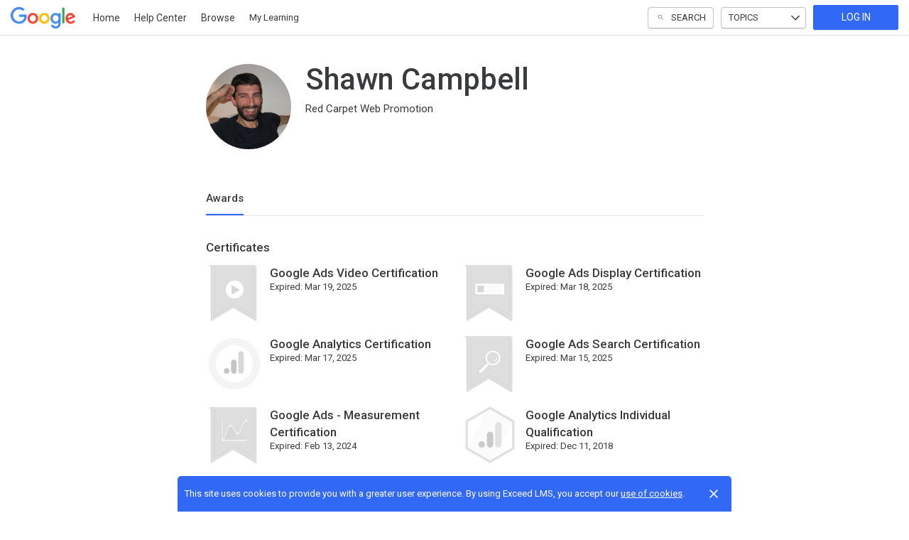

--- FILE ---
content_type: text/html; charset=utf-8
request_url: https://skillshop.exceedlms.com/profiles/ed1c85499e1e4da1bd31dfe782dce50f
body_size: 13513
content:

<!DOCTYPE html>
<html class="" lang="en" dir="ltr" data-timezone="America/New_York">
<head>

<script>
  window.Intellum = {
    ...window.Intellum,
    accountName: 'Google',
    accountFullDomain: 'https://skillshop.exceedlms.com/',
    datepickerI18n: {
      previousMonth: "Previous Month",
      nextMonth: "Next Month",
      weekdays: ["Sunday","Monday","Tuesday","Wednesday","Thursday","Friday","Saturday"],
      weekdaysShort: ["Sun","Mon","Tue","Wed","Thu","Fri","Sat"],
      months: ["January","February","March","April","May","June","July","August","September","October","November","December"],
    },
    i18nStrings: {
      add_text_here: "Add text here",
      in_days: "in {{COUNT}} days",
      in_hours: "in {{COUNT}} hours",
      in_minutes: "in {{COUNT}} minutes",
      in_one_hour: "in 1 hour",
      in_one_minute: "in 1 minute",
      item_dropped: "\"{{ITEM NAME}}\" dropped at position {{POSITION}} of {{TOTAL ITEMS}}.",
      item_grabbed: "\"{{ITEM NAME}}\" grabbed. Current position: {{POSITION}} of {{TOTAL ITEMS}}. Use up and down keys to move the item, space bar to drop it, Escape to cancel.",
      item_move_canceled: "Move of \"{{ITEM NAME}}\" canceled.",
      item_moved_to_position: "\"{{ITEM NAME}}\" moved to position {{POSITION}} of {{TOTAL ITEMS}}.",
      item_moved_to_position_in_list: "\"{{ITEM NAME}}\" moved to position {{POSITION}} of {{TOTAL ITEMS}} in \"{{LIST NAME}}.\"",
      live_now: "LIVE NOW",
      loading: "Loading...",
      processing_ellipsis: "Processing...",
      remove: "Remove",
      removing_ellipsis: "Removing...",
      saving_ellipsis: "Saving...",
      search_results: "Search Results",
      showing_item_position_of_total: "Showing item {{POSITION}} of {{TOTAL ITEMS}}",
      start_creating_content: "Start creating content",
      there_was_a_problem_getting_your_updates: "There was a problem in getting your updates.",
      tomorrow: "tomorrow",
      topicsSuggestionEmpty: "Sorry. We've run out of suggested topics.",
      topicsSelectionEmpty: "No topics have been assigned to this activity.",
      topicsFollowedSelectionEmpty: "No topics have been followed yet.",
      upload_canceled: "The upload was canceled.",
      uploadfile_no_file_selected: "No file selected",
      uploadfile_uploading_msg: "Uploading {{FILENAME}}",
      uploadfile_error_format_msg: "{{FILENAME}} is not the correct file type. Please try again.",
      uploadfile_error_size_coursefile_msg: "{{FILENAME}} is too large. Size limit: 10MB for images, 3GB for videos and audio.",
      uploadfile_error_size_msg: "{{FILENAME}} is too big. Please try again.",
      uploadfile_error_msg: "There was a problem uploading {{FILENAME}}. Please try again.",
      uploading_ellipsis: "Uploading...",
      use_menu_edit_html: "Use menu to edit HTML",
      when_datepicket_widget_appears: "When the datepicker widget appears, use arrow keys to navigate dates and select a date.",
    },
    mediumEditorI18n: {
      bold: "Bold",
      italic: "Italic",
      link: "Link",
      title: "Title",
      subtitle: "Subtitle",
      unorderedList: "Unordered List",
      orderedList: "Ordered List",
      quote: "Quote",
      linkPlaceholderText: "Paste or type a link...",
      save: "Save",
      close: "Close",
    },
    properties: {
      courseContentFileSizeConstraintsInMB: {
        image: 10485760,
        video: 3221225472,
        audio: 3221225472,
      },
    },
    translation_paths: {
        'ar': '/locales/ar.82eb70d8752db6fb99ff69988134ac3e.json',
        'bg': '/locales/bg.c7cc97dea99387391ce4000a82bfccfc.json',
        'bn': '/locales/bn.140455b821f1989b842da1ec1bb9df5d.json',
        'cs': '/locales/cs.94e96c864f5db7684d01c04354851d13.json',
        'da': '/locales/da.029a6258e33e99988d173cb1183ea637.json',
        'de': '/locales/de.27e2065e5794ca7ba3c943ce85d9835c.json',
        'el': '/locales/el.ed1f806487b4d36b7ac33c1dbdfc3a45.json',
        'en-AU': '/locales/en-AU.ebd89ff57f0b6b703674ebebe1d6bb00.json',
        'en-CA': '/locales/en-CA.26f1c2a40f9827febdd6eff9d9267f8c.json',
        'en-GB': '/locales/en-GB.81e81ddc55c661e9f5b0f6c81206f4df.json',
        'en-IN': '/locales/en-IN.0dc88e0e462cc707b85fc619dbfdc98e.json',
        'en-SG': '/locales/en-SG.6aad46d009323900eeb7a34884a21c39.json',
        'en': '/locales/en.d394a6f9bbd90a6d058849ab75c8456f.json',
        'es-419': '/locales/es-419.3a6538992d01f145b64d31b57df0472e.json',
        'es-MX': '/locales/es-MX.831cbf979324df824de58d32902e9918.json',
        'es': '/locales/es.83732d5c5207c7afe61ccb185d0e8018.json',
        'et': '/locales/et.c98359aa61c8bc881784ac0c2177e912.json',
        'fi': '/locales/fi.06ddf8e6b886b4bc960bb0ff0264ebce.json',
        'fr-CA': '/locales/fr-CA.339748a249e287df2a649cec1e3072c2.json',
        'fr': '/locales/fr.dab9e17b2acac25d80a661ba5c9c0d2e.json',
        'he': '/locales/he.62270d662a0b5630d60c0ec841c0bbea.json',
        'hi': '/locales/hi.ba939aa5160e1460bbbe0455594e9439.json',
        'hr': '/locales/hr.69702bbb0cd9571d90dc455a5e4b02a0.json',
        'hu': '/locales/hu.8b37181608775d9f0516160dfab7bb92.json',
        'id': '/locales/id.093c5fe13b0f582a3af7ee0db673b1dc.json',
        'it': '/locales/it.435558835c2ee67948f5dd554470ac81.json',
        'ja': '/locales/ja.de6b810f2b6c43de43b92466f2f9bbaf.json',
        'kn': '/locales/kn.21b08f9407a0ccec7f551f7382af1e20.json',
        'ko': '/locales/ko.2d10ce327009be7efd1664442f5fedd2.json',
        'lt': '/locales/lt.580b1ce3d05447f72bceeeb88f44e1b5.json',
        'lv': '/locales/lv.c5d3c1d787e53c5eac20beddc428e6cc.json',
        'mn': '/locales/mn.b80e1f22931d119cc603e6b3e9d276c8.json',
        'mr': '/locales/mr.3f6a1f8b9e44bb1c4cd5a2ba5260c460.json',
        'ms': '/locales/ms.486d614f3ff675e5c2f2ce42e407ac1d.json',
        'my': '/locales/my.b2fc4e5fa3021fbb74d7483f7a158ba9.json',
        'nb': '/locales/nb.c662a4186504217e5138f4405c5ac02b.json',
        'nl': '/locales/nl.f7ac85da1b8dfbc3ecdd55f4bc2bd037.json',
        'pl': '/locales/pl.788fc13f98adda8b56683a2a3597605e.json',
        'pt-BR': '/locales/pt-BR.83a244af60cee4362f6e9af4a0b25224.json',
        'pt-PT': '/locales/pt-PT.7be5e629f21e269201da96cf4bf274c8.json',
        'ro': '/locales/ro.ffcf617f4613e4936468f28e04ccd327.json',
        'ru': '/locales/ru.ba578a7c824c87375a1acbd449adc276.json',
        'si': '/locales/si.f273f442ed27994a2a51bb85ac0633f2.json',
        'sk': '/locales/sk.0059f5ef3205e28f17b3c9bdee2119da.json',
        'sl': '/locales/sl.536950420cbc990340740a1f19b67bc4.json',
        'sr-Cyrl': '/locales/sr-Cyrl.97abfc018aec6c152885627c7f516ad4.json',
        'sr-Latn': '/locales/sr-Latn.0e96c3f98395a3bcdebaecbdae8fa21b.json',
        'sv': '/locales/sv.22b37f3125ec620c9c915655ea0c84c5.json',
        'ta': '/locales/ta.0cf54a3070746cfbab4b00240f331e9d.json',
        'te': '/locales/te.b95c79b5e5af8d5710cbb50c77e4cc79.json',
        'th': '/locales/th.8a2d430a8c442fbe35e211e2185fd56b.json',
        'tr': '/locales/tr.268226fb3638d41cba7b84b4fcdfbc81.json',
        'uk': '/locales/uk.7daae2d305884359e564eefb9dcaee40.json',
        'vi': '/locales/vi.9138964f55bc054d63abfa4c30147ecb.json',
        'zh-CN': '/locales/zh-CN.77ddfc89407df36e6acd0c33145e5881.json',
        'zh-TW': '/locales/zh-TW.472774415ba4a4aa566a8460cc4e8176.json',
    },
  };
</script>



  <meta http-equiv="X-UA-Compatible" content="IE=edge">
  <link rel="icon" type="image/png" href="https://storage.googleapis.com/exceedlms-external-uploads-production/uploads/organizations/favicons/9/small/googleg-fullcolor-rgb.png?GoogleAccessId=GOOG1EIO7LXRUFV35UXSWKJ3AWMYHZUVNMYIAMGSBIFYEF2AMYYAY4Y4Y5PKA&amp;Signature=BJEwUTmI5U18C8iYplRO00U6lcU%3D&amp;Expires=1769108122" sizes="16x16">
  <link rel="icon" type="image/png" href="https://storage.googleapis.com/exceedlms-external-uploads-production/uploads/organizations/favicons/9/medium/googleg-fullcolor-rgb.png?GoogleAccessId=GOOG1EIO7LXRUFV35UXSWKJ3AWMYHZUVNMYIAMGSBIFYEF2AMYYAY4Y4Y5PKA&amp;Signature=oeFK9vzElhz%2B1L4kbA11rJ0M7Rk%3D&amp;Expires=1769108122" sizes="32x32">
  <link rel="icon" type="image/png" href="https://storage.googleapis.com/exceedlms-external-uploads-production/uploads/organizations/favicons/9/large/googleg-fullcolor-rgb.png?GoogleAccessId=GOOG1EIO7LXRUFV35UXSWKJ3AWMYHZUVNMYIAMGSBIFYEF2AMYYAY4Y4Y5PKA&amp;Signature=2a3gaC8%2B9DOKpf9MU8MVt4FvqVI%3D&amp;Expires=1769108122" sizes="96x96">

  <meta charset="utf-8" />
  

    <meta name="viewport" content="width=device-width, initial-scale=1.0" />
    <meta name="apple-mobile-web-app-capable" content="yes">
    <meta name="apple-mobile-web-app-status-bar-style" content="white">







      <title>My Profile : Google</title>



    <meta content="https://storage.googleapis.com/exceedlms-external-uploads-production/uploads/organizations/branding_logos/9/full/logo-google-fullcolor-3x-464x153px.png" property="og:image" />


  <link rel="stylesheet" href="https://fonts.googleapis.com/css?family=Roboto:100,100i,300,300i,400,400i,500,500i,700,700i%7CLora:regular,italic,700,700i&subset=latin-ext" media="all" />

  <link rel="stylesheet" href="/assets/google/all-b8fd179b06d74291811d88c2797fb04e845ac7d470dd60708fdc91b90fec0d7d.css" media="all" />
  <link rel="stylesheet" href="/theme/9-skillshop/1768992687/styles.css" media="all" />
  

  <meta name="csrf-param" content="authenticity_token" />
<meta name="csrf-token" content="C7sVgIA3655s/vT0d2Zp8564ohBytQBXDpMkHOoF1IelcCFI/dc1SsQ4dibo/D7/TVHsb0rL2v2B4WiXa/K67w==" />

  

  

  <script>
    window.dataLayer = window.dataLayer || [];
    window.dataLayer.push(
      {'user_id': null}
    );
    window.dataLayer.push({'cluster': "google_external"});
    window.dataLayer.push({'environment': "production"})
</script>

  <script>
    window.IntellumDataLayer = window.IntellumDataLayer || {"account":{"id":1001,"name":"Google"},"organization":{"id":9,"code":"skillshop-org","name":"Skillshop"},"user":null,"course":null,"course_session":null,"enrollment":null,"page_type":null,"search":null};
</script>

  


    <script async src="https://www.googletagmanager.com/gtag/js?id=G-3ZY203LCB9"></script>
    <script>
      window.dataLayer = window.dataLayer || [];
      function gtag(){dataLayer.push(arguments);}
      gtag('js', new Date());

      gtag('config', 'G-3ZY203LCB9');
    </script>

  <!-- Intellum GA4 script -->
  <script async src="https://www.googletagmanager.com/gtag/js?id=G-9QZZZPK0JH"></script>
  <script>
    window.dataLayer = window.dataLayer || [];
    function gtag(){dataLayer.push(arguments);}
    gtag('js', new Date());

    gtag('config', 'G-9QZZZPK0JH');
  </script>

  <script>
    window.ga=window.ga||function(){(ga.q=ga.q||[]).push(arguments)};ga.l=+new Date;

        ga('create', 'UA-45326746-3', 'auto', {'name': 'intellumTracker'});
    ga('intellumTracker.set', 'anonymizeIp', true);
    ga('intellumTracker.send', 'pageview');
  </script>
  <script type="text/javascript" async src='https://www.google-analytics.com/analytics.js'></script>




  

  




  
</head>

<body class="body--logged-out" data-controller="profiles" data-action="show" data-custom-ui="google">

  

    <!-- Google Tag Manager --> 
  <noscript><iframe src="//www.googletagmanager.com/ns.html?id=GTM-MC449H"
  height="0" width="0" style="display:none;visibility:hidden"></iframe></noscript>

  <script type="text/javascript" >(function(w,d,s,l,i){w[l]=w[l]||[];w[l].push({'gtm.start':
  new Date().getTime(),event:'gtm.js'});var f=d.getElementsByTagName(s)[0],
  j=d.createElement(s),dl=l!='dataLayer'?'&l='+l:'';j.async=true;j.src=
  '//www.googletagmanager.com/gtm.js?id='+i+dl;f.parentNode.insertBefore(j,f);
  })(window,document,'script','dataLayer','GTM-MC449H');</script>
  <!-- End Google Tag Manager -->



  <a href="#main" class="skip2content">
    Skip to main content
  </a>
      
  <div id="gdpr-consent" class="consent u-orgcolor--bg">
  <div class="consent__content">
    <span class="consent__text">This site uses cookies to provide you with a greater user experience. By using Exceed LMS, you accept our <a href='https://www.intellum.com/privacy-policy' target='_BLANK' class='whatsnew__link'>use of cookies</a>.</span>
  </div>
  <div class="consent__actions">
    <button type="button" id="gdpr-consent__button" class="consent__close" aria-label="Close">
      <svg xmlns="http://www.w3.org/2000/svg" viewBox="0 0 35 35" aria-hidden="true" class="consent__icon btnicon" focusable="false">
  <g aria-hidden="true" fill="currentColor">
    <path d="M11.84,24.57 L24.57,11.84 L23.16,10.43 L10.43,23.16 z"></path>
    <path d="M10.43,11.84 L23.16,24.57 L24.57,23.16 L11.84,10.43 z"></path>
  </g>
</svg>

    </button>
  </div>
</div>




<div class="appheader appheader--exceed u-org--header">

    
<div class="appheader__navigation">

  <div class="appheader__section appheader__section--title u-org--header">

      <exceed-nav-menu trigger-el-selector=".appheader__button--appnavmobile" menu-el-selector=".appnav--mobile" menu-visible-class="appnav--mobilevisible" option-el-selector=".navmenu__option">
        <button type="button" class="appheader__button appheader__button--appnavmobile u-org--header" aria-label="Toggle Navigation">
          <svg xmlns="http://www.w3.org/2000/svg" viewBox="0 0 35 35" aria-hidden="true" class="appheader__icon" focusable="false">
  <path aria-hidden="true" d="M8.5 23.5h18v-2h-18v2zm0-5h18v-2h-18v2zm0-7v2h18v-2h-18z" fill="currentColor"></path>
  <path aria-hidden="true" fill="none" d="M0 0h35v35H0z"></path>
</svg>

        </button>

        <nav class="appnav appnav--mobile">
            <div class="appheader__categories appheader__categories--mobile">
              <div class="appheader__categoriesbuttoncontainer--mobile navmenu__option">
                <button name="button" type="button" class="button button--toggle appheader__categoriesbutton appheader__categoriesbutton--mobile" data-trigger="modal.open" data-trigger-target="mobile-categories-menu-modal">
                  Topics
                  <svg xmlns="http://www.w3.org/2000/svg" viewBox="0 0 24 24" aria-hidden="true" class="button__icon button__icon--toggle" focusable="false">
  <g aria-hidden="true" fill="currentColor">
    <path d="M18.6,16.4L12,9.8l-6.6,6.6L4,15l8-8l8,8L18.6,16.4z"></path>
  </g>
</svg>

</button>              </div>
            </div>

          <ul class="appnav__list--mobile">
              <li class="navmenu__listitem--mobile navmenu__option">
      <a class="appnav__link appnav__link--mobile" href="/student/catalog">
          <svg xmlns="http://www.w3.org/2000/svg" viewBox="0 0 24 24" aria-hidden="true" class="appnav__icon appnav__icon--left" focusable="false">
  <g aria-hidden="true" fill="currentColor">
    <path d="M12,3L4,9v12h16V9L12,3z M18,19h-3v-6H9v6H6v-9l6-4.5l6,4.5V19z"></path>
  </g>
</svg>

          <span class="appnav__label">
            Home
          </span>
</a></li>  <li class="navmenu__listitem--mobile navmenu__option">
      <a class="appnav__link appnav__link--mobile" target="_blank" href="https://support.google.com/skillshop">
          <svg xmlns="http://www.w3.org/2000/svg" viewBox="0 0 24 24" aria-hidden="true" class="appnav__icon appnav__icon--left" focusable="false">
  <g aria-hidden="true" fill="currentColor">
    <path d="M11,18h2v-2h-2V18z M12,2C6.48,2,2,6.48,2,12s4.48,10,10,10s10-4.48,10-10S17.52,2,12,2z M12,20c-4.41,0-8-3.59-8-8   s3.59-8,8-8s8,3.59,8,8S16.41,20,12,20z M12,6c-2.21,0-4,1.79-4,4h2c0-1.1,0.9-2,2-2s2,0.9,2,2c0,2-3,1.75-3,5h2c0-2.25,3-2.5,3-5   C16,7.79,14.21,6,12,6z"></path>
  </g>
</svg>

          <span class="appnav__label">
            Help Center
          </span>
</a></li>  <li class="navmenu__listitem--mobile navmenu__option">
      <a class="appnav__link appnav__link--mobile" href="/student/catalog/browse">
          <svg xmlns="http://www.w3.org/2000/svg" viewBox="0 0 24 24" aria-hidden="true" class="appnav__icon appnav__icon--left" focusable="false">
  <g aria-hidden="true" fill="currentColor">
    <path d="M19,5v4H5V5H19 M20,3H4C3.448,3,3,3.448,3,4v6c0,0.552,0.448,1,1,1h16c0.552,0,1-0.448,1-1V4C21,3.448,20.552,3,20,3L20,3z"></path>
  <path d="M19,15v4H5v-4H19 M20,13H4c-0.552,0-1,0.448-1,1v6c0,0.552,0.448,1,1,1h16c0.552,0,1-0.448,1-1v-6   C21,13.448,20.552,13,20,13L20,13z"></path>
  </g>
</svg>

          <span class="appnav__label">
            Browse
          </span>
</a></li>  <li class="navmenu__listitem--mobile navmenu__option">
      <button name="button" type="submit" class="appnav__link appnav__link--mobile" role="button" data-behavior="show.dialog" data-dialog-url="/student/authentication/public_modal" aria-label="Log In to Continue">
        <svg xmlns="http://www.w3.org/2000/svg" width="24" height="24" viewBox="0 0 24 24" fill="none" aria-hidden="true" class="appnav__icon appnav__icon--left" focusable="false">
    <g aria-hidden="true" fill="currentColor">
        <path d="M3 17.15V10C3 9.46667 3.19583 9.01667 3.5875 8.65C3.97917 8.28333 4.44167 8.11667 4.975 8.15C6.29167 8.35 7.54583 8.7375 8.7375 9.3125C9.92917 9.8875 11.0167 10.6333 12 11.55C12.9833 10.6333 14.0708 9.8875 15.2625 9.3125C16.4542 8.7375 17.7083 8.35 19.025 8.15C19.5583 8.11667 20.0208 8.28333 20.4125 8.65C20.8042 9.01667 21 9.46667 21 10V17.15C21 17.6833 20.825 18.1375 20.475 18.5125C20.125 18.8875 19.6833 19.0917 19.15 19.125C18.0833 19.2917 17.05 19.5667 16.05 19.95C15.05 20.3333 14.1167 20.8417 13.25 21.475C13.0667 21.625 12.8708 21.7375 12.6625 21.8125C12.4542 21.8875 12.2333 21.925 12 21.925C11.7667 21.925 11.5458 21.8875 11.3375 21.8125C11.1292 21.7375 10.9333 21.625 10.75 21.475C9.88333 20.8417 8.95 20.3333 7.95 19.95C6.95 19.5667 5.91667 19.2917 4.85 19.125C4.31667 19.0917 3.875 18.8875 3.525 18.5125C3.175 18.1375 3 17.6833 3 17.15ZM12 19.9C13.05 19.1167 14.1667 18.4917 15.35 18.025C16.5333 17.5583 17.75 17.25 19 17.1V10.2C17.7833 10.4167 16.5875 10.8542 15.4125 11.5125C14.2375 12.1708 13.1 13.05 12 14.15C10.9 13.05 9.7625 12.1708 8.5875 11.5125C7.4125 10.8542 6.21667 10.4167 5 10.2V17.1C6.25 17.25 7.46667 17.5583 8.65 18.025C9.83333 18.4917 10.95 19.1167 12 19.9ZM12 9C10.9 9 9.95833 8.60833 9.175 7.825C8.39167 7.04167 8 6.1 8 5C8 3.9 8.39167 2.95833 9.175 2.175C9.95833 1.39167 10.9 1 12 1C13.1 1 14.0417 1.39167 14.825 2.175C15.6083 2.95833 16 3.9 16 5C16 6.1 15.6083 7.04167 14.825 7.825C14.0417 8.60833 13.1 9 12 9ZM12 7C12.55 7 13.0208 6.80417 13.4125 6.4125C13.8042 6.02083 14 5.55 14 5C14 4.45 13.8042 3.97917 13.4125 3.5875C13.0208 3.19583 12.55 3 12 3C11.45 3 10.9792 3.19583 10.5875 3.5875C10.1958 3.97917 10 4.45 10 5C10 5.55 10.1958 6.02083 10.5875 6.4125C10.9792 6.80417 11.45 7 12 7Z"></path>
    </g>
</svg>

        <span class="appnav__label">My Learning</span>
</button></li>

          </ul>

        </nav>
      </exceed-nav-menu>

      <a class="appheader__titlelink u-org--header" href="/"><img class="appheader__titleimage" alt="Google" src="https://storage.googleapis.com/exceedlms-external-uploads-production/uploads/organizations/branding_logos/9/full/logo-google-fullcolor-3x-464x153px.png?GoogleAccessId=GOOG1EIO7LXRUFV35UXSWKJ3AWMYHZUVNMYIAMGSBIFYEF2AMYYAY4Y4Y5PKA&amp;Signature=FfAxlyFt%2FSk18fpbfC19rilNMkU%3D&amp;Expires=1769121518" /></a>

      <nav class="appnav appnav--text">
        <exceed-nav-text>
          <ul class="appnav__list">
                <li class="appnav__listitem appnav__listitem--text">
      <a class="appnav__link appnav__link--text u-org--header u-orgcolor--borderhover" href="/student/catalog">
          Home
</a></li>  <li class="appnav__listitem appnav__listitem--text">
      <a class="appnav__link appnav__link--text u-org--header u-orgcolor--borderhover" target="_blank" href="https://support.google.com/skillshop">
          Help Center
</a></li>  <li class="appnav__listitem appnav__listitem--text">
      <a class="appnav__link appnav__link--text u-org--header u-orgcolor--borderhover" href="/student/catalog/browse">
          Browse
</a></li>  <li class="appnav__listitem appnav__listitem--text">
        <button name="button" type="submit" class="appnav__link appnav__link--text u-org--header u-orgcolor--borderhover" role="button" data-behavior="show.dialog" data-dialog-id="public-login-dialog" data-dialog-url="/student/authentication/public_modal">
            My Learning
</button></li>
              <li class="appnav__listitem" hidden>
                <exceed-nav-menu class="navmenu">
                  <button name="button" type="button" role="button" class="appnav__link appnav__link--more navmenu__trigger u-org--header" aria-haspopup="true" aria-expanded="false" aria-label="More">
                      <svg xmlns="http://www.w3.org/2000/svg" viewBox="0 0 18 18" aria-hidden="true" class="appnav__icon" focusable="false">
  <g aria-hidden="true" fill="currentColor">
    <path d="M9,6c0.825,0,1.5-0.675,1.5-1.5S9.825,3,9,3S7.5,3.675,7.5,4.5S8.175,6,9,6z M9,7.5C8.175,7.5,7.5,8.175,7.5,9s0.675,1.5,1.5,1.5s1.5-0.675,1.5-1.5S9.825,7.5,9,7.5z M9,12c-0.825,0-1.5,0.675-1.5,1.5S8.175,15,9,15s1.5-0.675,1.5-1.5     S9.825,12,9,12z"></path>
  </g>
</svg>

</button>                  <ul class="appnav__sublist navmenu__menu"></ul>
                </exceed-nav-menu>
              </li>
          </ul>
</exceed-nav-text>      </nav>
  </div>

  <div class="appheader__section u-org--header">
        <exceed-nav-menu class="appheader__search"
          trigger-el-selector=".appheader__searchbutton"
          blur-trigger-el-selector=".appsearch__backdrop"
          menu-el-selector=".appheader__searchmenu"
          menu-visible-class="appheader__searchmenu--visible"
          trigger-active-class="appheader__searchbutton--active"
          dynamic-content-container-selector=".appsearch__recommendations"
          dynamic-content-endpoint="/student/catalog/recommend_for_user"
          is-dynamic-content-delayed="true"
        >
          <button
            class="button button--toggle appheader__searchbutton u-org--header"
            aria-haspopup="true"
            aria-expanded="false"
            data-object-name="header_search"
          >
            <svg xmlns="http://www.w3.org/2000/svg" viewBox="0 0 32 32" aria-hidden="true" class="appheader__icon appheader__icon--searchbuttonicon appheader__searchbuttonicon--inactive" focusable="false">
  <g aria-hidden="true" fill="currentColor">
    <path d="M13.935,9.25 C16.243,9.252 18.229,10.885 18.677,13.149 C19.126,15.413 17.914,17.679 15.781,18.562 C13.648,19.445 11.189,18.699 9.906,16.78 C8.623,14.861 8.874,12.303 10.505,10.67 C11.412,9.757 12.648,9.245 13.935,9.25 M13.935,8.25 C11.149,8.25 8.751,10.219 8.208,12.952 C7.665,15.684 9.128,18.42 11.702,19.486 C14.276,20.552 17.245,19.651 18.792,17.334 C20.34,15.017 20.035,11.93 18.065,9.96 C16.97,8.864 15.484,8.249 13.935,8.25 L13.935,8.25 z"></path>
    <path d="M23.425,23.75 C23.293,23.748 23.167,23.694 23.075,23.6 L17.885,18.41 C17.689,18.214 17.689,17.896 17.885,17.7 C18.081,17.504 18.399,17.504 18.595,17.7 L23.785,22.89 C23.934,23.033 23.979,23.253 23.899,23.443 C23.82,23.634 23.631,23.755 23.425,23.75 z"></path>
  </g>
</svg>

            <svg xmlns="http://www.w3.org/2000/svg" viewBox="0 0 16 16" aria-hidden="true" class="appheader__icon appheader__icon--searchbuttonicon appheader__searchbuttonicon--active" focusable="false">
  <g fill="currentColor" aria-hidden="true">
    <path d="M8 0.5C3.8525 0.5 0.5 3.8525 0.5 8C0.5 12.1475 3.8525 15.5 8 15.5C12.1475 15.5 15.5 12.1475 15.5 8C15.5 3.8525 12.1475 0.5 8 0.5ZM11.75 10.6925L10.6925 11.75L8 9.0575L5.3075 11.75L4.25 10.6925L6.9425 8L4.25 5.3075L5.3075 4.25L8 6.9425L10.6925 4.25L11.75 5.3075L9.0575 8L11.75 10.6925Z"></path>
  </g>
</svg>

            <span class="appheader__searchbuttontext">Search</span>
          </button>
            <div class="appheader__searchmenu">
              <div class="appsearch appsearch--menu">
                <form class="appsearch__form  appsearch__form--menu" action="/student/catalog/list">
                  <input type="search" name="search" id="app-search"
                    class="appsearch__input"
                    placeholder="Search..."
                    value=""
                    aria-label="Search"
                    data-search-path="/student/catalog/list"
                    data-is-menu-focus="true"
                  />
                </form>
                <div class="appsearch__recommendations"></div>
                <div class="appsearch__aicta" id="search-intellum-ai-cta"></div>
                <script src="/vite/assets/packs/react_search_ai_cta.js-n2TvXtnE.js" crossorigin="anonymous" type="module"></script><link rel="modulepreload" href="/vite/assets/find-BjUKSeOk.js" as="script" crossorigin="anonymous">
<link rel="modulepreload" href="/vite/assets/toNumber-DNNHRHnX.js" as="script" crossorigin="anonymous">
<link rel="modulepreload" href="/vite/assets/intellumAiCta-Bn2Jh-wG.js" as="script" crossorigin="anonymous">
<link rel="modulepreload" href="/vite/assets/jsx-runtime-DNGZQ4GM.js" as="script" crossorigin="anonymous">
<link rel="modulepreload" href="/vite/assets/hmr-CONV7p6X.js" as="script" crossorigin="anonymous">
<link rel="modulepreload" href="/vite/assets/index-C75_h0qM.js" as="script" crossorigin="anonymous">
<link rel="modulepreload" href="/vite/assets/_commonjsHelpers-BosuxZz1.js" as="script" crossorigin="anonymous">
<link rel="modulepreload" href="/vite/assets/index-5scRru-l.js" as="script" crossorigin="anonymous">
<link rel="modulepreload" href="/vite/assets/index-CLM_5g_X.js" as="script" crossorigin="anonymous">
<link rel="modulepreload" href="/vite/assets/index-ClYKNXIe.js" as="script" crossorigin="anonymous">
<link rel="modulepreload" href="/vite/assets/index-DRH4qILr.js" as="script" crossorigin="anonymous">
<link rel="modulepreload" href="/vite/assets/debounce-dBfdQ0Aw.js" as="script" crossorigin="anonymous"><link rel="stylesheet" href="/vite/assets/find-B2NhsXob.css" media="screen" />
<link rel="stylesheet" href="/vite/assets/intellumAiCta-BnFYrNcU.css" media="screen" />
              </div>
              <div class="appsearch__backdrop"></div>
            </div>
       </exceed-nav-menu>

      <exceed-nav-menu class="appheader__categories" trigger-el-selector=".button--toggle" menu-el-selector=".categoriesmenu" menu-visible-class="categoriesmenu--visible">
        <button name="button" type="button" class="button button--toggle appheader__categoriesbutton u-org--header" aria-haspopup="true" aria-expanded="false" data-object-name="topics_filter">
          Topics
          <svg xmlns="http://www.w3.org/2000/svg" viewBox="0 0 24 24" aria-hidden="true" class="button__icon button__icon--toggle" focusable="false">
  <g aria-hidden="true" fill="currentColor">
    <path d="M18.6,16.4L12,9.8l-6.6,6.6L4,15l8-8l8,8L18.6,16.4z"></path>
  </g>
</svg>

</button>        <div class="categoriesmenu">
  <section class="categoriesmenu__wrap">
          <div id="categoriesmenu-aside-1204" class="categoriesmenu__aside">
              <exceed-toggle-button
                trigger-selector="#categoriesmenu-1204-back"
                target-selector="#categoriesmenu-aside-1204"
                target-focus="#categoriesmenu-1204-select"
                trigger-toggle-class="current"
                toggle-class="categoriesmenu__aside--current">
                <button
                  type="button"
                  id="categoriesmenu-aside-1204-back"
                  class="button button--link categoriesmenu__back"
                  aria-controls="categoriesmenu-aside-1204">
                  <svg xmlns="http://www.w3.org/2000/svg" viewBox="0 0 35 35" aria-hidden="true" class="categoriesmenu__icon categoriesmenu__icon--offset" focusable="false">
  <g aria-hidden="true" fill="currentColor">
    <path d="M20.185,23.86 L21.245,22.8 L15.885,17.45 L21.155,12.2 L20.095,11.14 L13.755,17.46 L20.185,23.86 z"></path>
  </g>
</svg>

                  All Topics
                </button>
              </exceed-toggle-button>
            <div class="categoriesmenu__heading">
              <a href="/student/catalog/list?category_ids=1204-waze-academy">Waze Academy</a>
            </div>
            <ul class="categoriesmenu__list">
                <li class="categoriesmenu__listitem">
                  <a class="categoriesmenu__name" href="/student/catalog/list?category_ids=690-waze-partners">Waze Partners</a>
                </li>
                <li class="categoriesmenu__listitem">
                  <a class="categoriesmenu__name" href="/student/catalog/list?category_ids=10277-waze-communities">Waze Communities</a>
                </li>
            </ul>
          </div>
          <div id="categoriesmenu-aside-6754" class="categoriesmenu__aside">
              <exceed-toggle-button
                trigger-selector="#categoriesmenu-6754-back"
                target-selector="#categoriesmenu-aside-6754"
                target-focus="#categoriesmenu-6754-select"
                trigger-toggle-class="current"
                toggle-class="categoriesmenu__aside--current">
                <button
                  type="button"
                  id="categoriesmenu-aside-6754-back"
                  class="button button--link categoriesmenu__back"
                  aria-controls="categoriesmenu-aside-6754">
                  <svg xmlns="http://www.w3.org/2000/svg" viewBox="0 0 35 35" aria-hidden="true" class="categoriesmenu__icon categoriesmenu__icon--offset" focusable="false">
  <g aria-hidden="true" fill="currentColor">
    <path d="M20.185,23.86 L21.245,22.8 L15.885,17.45 L21.155,12.2 L20.095,11.14 L13.755,17.46 L20.185,23.86 z"></path>
  </g>
</svg>

                  All Topics
                </button>
              </exceed-toggle-button>
            <div class="categoriesmenu__heading">
              <a href="/student/catalog/list?category_ids=6754-grow-with-google-career-readiness-program">Grow with Google Career Readiness Program </a>
            </div>
            <ul class="categoriesmenu__list">
                <li class="categoriesmenu__listitem">
                  <a class="categoriesmenu__name" href="/student/catalog/list?category_ids=6755-grow-with-google-hbcu-career-readiness-program">Grow with Google HBCU Career Readiness Program</a>
                </li>
                <li class="categoriesmenu__listitem">
                  <a class="categoriesmenu__name" href="/student/catalog/list?category_ids=6756-grow-with-google-indigenous-career-readiness-program">Grow with Google Indigenous Career Readiness Program </a>
                </li>
                <li class="categoriesmenu__listitem">
                  <a class="categoriesmenu__name" href="/student/catalog/list?category_ids=6757-grow-with-google-hsi-career-readiness-program">Grow with Google HSI Career Readiness Program</a>
                </li>
            </ul>
          </div>
    <div class="categoriesmenu__content">
        <div class="categoriesmenu__heading">
          <a href="/student/catalog/browse">All Topics</a>
        </div>
      <ul class="categoriesmenu__list">
          <li class="categoriesmenu__listitem">
                <a class="categoriesmenu__name" data-object-name="topic_list_item" href="/student/catalog/list?category_ids=7836-grow-with-google">Grow with Google</a>
          </li>
          <li class="categoriesmenu__listitem">
                <a class="categoriesmenu__name" data-object-name="topic_list_item" href="/student/catalog/list?category_ids=678-google-my-business">Google My Business</a>
          </li>
          <li class="categoriesmenu__listitem">
                <a class="categoriesmenu__name" data-object-name="topic_list_item" href="/student/catalog/list?category_ids=676-youtube">YouTube</a>
          </li>
          <li class="categoriesmenu__listitem">
                <exceed-toggle-button
                  trigger-selector="#categoriesmenu-1204-select"
                  target-selector="#categoriesmenu-aside-1204"
                  target-focus="#categoriesmenu-aside-1204-back"
                  trigger-toggle-class="current"
                  toggle-class="categoriesmenu__aside--current">
                  <button
                    type="button"
                    id="categoriesmenu-1204-select"
                    class="button button--link categoriesmenu__name"
                    aria-controls="categoriesmenu-aside-1204">
                    Waze Academy
                    <svg xmlns="http://www.w3.org/2000/svg" viewBox="0 0 35 35" aria-hidden="true" class="categoriesmenu__icon" focusable="false">
  <g aria-hidden="true" fill="currentColor">
    <path d="M14.82,11.14 L13.75,12.2 L19.12,17.55 L13.85,22.8 L14.91,23.86 L21.25,17.54 L14.82,11.14 z"></path>
  </g>
</svg>

                  </button>
                </exceed-toggle-button>
          </li>
          <li class="categoriesmenu__listitem">
                <a class="categoriesmenu__name" data-object-name="topic_list_item" href="/student/catalog/list?category_ids=677-android-enterprise-academy">Android Enterprise Academy</a>
          </li>
          <li class="categoriesmenu__listitem">
                <a class="categoriesmenu__name" data-object-name="topic_list_item" href="/student/catalog/list?category_ids=6272-applied-digital-skills">Applied Digital Skills</a>
          </li>
          <li class="categoriesmenu__listitem">
                <a class="categoriesmenu__name" data-object-name="topic_list_item" href="/student/catalog/list?category_ids=6505-partner-operations">Partner Operations </a>
          </li>
          <li class="categoriesmenu__listitem">
                <exceed-toggle-button
                  trigger-selector="#categoriesmenu-6754-select"
                  target-selector="#categoriesmenu-aside-6754"
                  target-focus="#categoriesmenu-aside-6754-back"
                  trigger-toggle-class="current"
                  toggle-class="categoriesmenu__aside--current">
                  <button
                    type="button"
                    id="categoriesmenu-6754-select"
                    class="button button--link categoriesmenu__name"
                    aria-controls="categoriesmenu-aside-6754">
                    Grow with Google Career Readiness Program 
                    <svg xmlns="http://www.w3.org/2000/svg" viewBox="0 0 35 35" aria-hidden="true" class="categoriesmenu__icon" focusable="false">
  <g aria-hidden="true" fill="currentColor">
    <path d="M14.82,11.14 L13.75,12.2 L19.12,17.55 L13.85,22.8 L14.91,23.86 L21.25,17.54 L14.82,11.14 z"></path>
  </g>
</svg>

                  </button>
                </exceed-toggle-button>
          </li>
      </ul>
      <ul class="categoriesmenu__list">
        <li class="categoriesmenu__listitem categoriesmenu__listitem--nosubitems">
          <a class="categoriesmenu__name" data-object-name="topic_list_item" href="/student/catalog/list">All Activities</a>
        </li>
      </ul>
    </div>
  </section>
</div>

      </exceed-nav-menu>

        
  <div class="direct-login">
    <a href="/authentication/google_authentication" class="button button--primary button--appheader">
      Log In
    </a>
</div>



  </div>

</div>


    
</div>



  

  <main class="main main--student" id="main" >


      

  <div class="main__content main__content--profile" role="tabpanel" aria-labelledby="profile-tab" id="profile-panel">
    <div class="panellayout">
      <div class="panellayout__main">

        <div class="profile__section profile__section--intro">
          <div class="profile__avatar">
              <img src="https://lh3.googleusercontent.com/a/ACg8ocLEZIMyH6OKZpA_yh55mTW2uUdX7A3EzaXfebu-UUdIR6Q=s135-c" alt="Shawn Campbell" class="profile__avatarimage"/>

          </div>
          <div class="profile__text">
            <div class="profile__header">
              <div class="profile__headercontent">
                <h1 class="profile__heading">
                  <span class="u-headingpage--profile">Shawn Campbell</span>
                  
                </h1>
                  <p class="profile__company">Red Carpet Web Promotion</p>
              </div>

            </div>




          </div>
        </div>



          <section class="profile__section">
            <div class="tabs tabs--tabsets">

              <ul class="tabs__tablist tabs__tablist--tabsets" role="tablist">

                  <li class="tabs__tablistitem" role="presentation">
                    <button class="tabs__tab u-org--tab tabs__tab--selected u-org--tabactive"
                        id="certifications"
                        data-tabcontent="certifications-tab"
                        aria-selected="true"
                        aria-controls="certifications-tab"
                        role="tab">
                      Awards
                    </button>
                  </li>

              </ul>


                <div class="tabs__tabpanel" id="certifications-tab" role="tabpanel"
                aria-labelledby="certifications" aria-expanded="true" tabindex="0">
                        <h3 class="u-headingsubsection profile__subsubheading">Certificates</h3>
                      <ul class="profile__list profile__list--certifications">
                        <li class="profile__listitem--certifications">
  <div class="certification certification--expired">
    <div class="certification__text">
      <h4 class="u-headingitem certification__name">Google Ads Video Certification</h4>
      <ul class="certification__dates">
        <li class="certification__date">
            <div><strong>Expired:</strong> Mar 19, 2025</div>
        </li>
      </ul>
    </div>
    <div class="certification__icon">
      <img src='https://storage.googleapis.com/exceedlms-external-uploads-production/uploads/certifications/badges/8694/large/unnamed.png?GoogleAccessId=GOOG1EIO7LXRUFV35UXSWKJ3AWMYHZUVNMYIAMGSBIFYEF2AMYYAY4Y4Y5PKA&Signature=fdyEPVbZvB3byAKTpnW%2BQ%2FGuEtw%3D&Expires=1769079424' class='certification_icon_image' alt=''>
    </div>
</div></li>
<li class="profile__listitem--certifications">
  <div class="certification certification--expired">
    <div class="certification__text">
      <h4 class="u-headingitem certification__name">Google Ads Display Certification</h4>
      <ul class="certification__dates">
        <li class="certification__date">
            <div><strong>Expired:</strong> Mar 18, 2025</div>
        </li>
      </ul>
    </div>
    <div class="certification__icon">
      <img src='https://storage.googleapis.com/exceedlms-external-uploads-production/uploads/certifications/badges/9112/large/unnamed.png?GoogleAccessId=GOOG1EIO7LXRUFV35UXSWKJ3AWMYHZUVNMYIAMGSBIFYEF2AMYYAY4Y4Y5PKA&Signature=zFxFw5HKdzoRX39WBf2LzCnALkg%3D&Expires=1769058703' class='certification_icon_image' alt=''>
    </div>
</div></li>
<li class="profile__listitem--certifications">
  <div class="certification certification--expired">
    <div class="certification__text">
      <h4 class="u-headingitem certification__name">Google Analytics Certification</h4>
      <ul class="certification__dates">
        <li class="certification__date">
            <div><strong>Expired:</strong> Mar 17, 2025</div>
        </li>
      </ul>
    </div>
    <div class="certification__icon">
      <img src='https://storage.googleapis.com/exceedlms-external-uploads-production/uploads/certifications/badges/79849/large/ga-for-certification-badge.png?GoogleAccessId=GOOG1EIO7LXRUFV35UXSWKJ3AWMYHZUVNMYIAMGSBIFYEF2AMYYAY4Y4Y5PKA&Signature=uTs46e7MBZViuX4oOuic%2FMErgkU%3D&Expires=1769090339' class='certification_icon_image' alt=''>
    </div>
</div></li>
<li class="profile__listitem--certifications">
  <div class="certification certification--expired">
    <div class="certification__text">
      <h4 class="u-headingitem certification__name">Google Ads Search Certification</h4>
      <ul class="certification__dates">
        <li class="certification__date">
            <div><strong>Expired:</strong> Mar 15, 2025</div>
        </li>
      </ul>
    </div>
    <div class="certification__icon">
      <img src='https://storage.googleapis.com/exceedlms-external-uploads-production/uploads/certifications/badges/8914/large/unnamed.png?GoogleAccessId=GOOG1EIO7LXRUFV35UXSWKJ3AWMYHZUVNMYIAMGSBIFYEF2AMYYAY4Y4Y5PKA&Signature=fKceuvq71L8rXsK6hVQ%2BoTrApHU%3D&Expires=1769056326' class='certification_icon_image' alt=''>
    </div>
</div></li>
<li class="profile__listitem--certifications">
  <div class="certification certification--expired">
    <div class="certification__text">
      <h4 class="u-headingitem certification__name">Google Ads - Measurement Certification</h4>
      <ul class="certification__dates">
        <li class="certification__date">
            <div><strong>Expired:</strong> Feb 13, 2024</div>
        </li>
      </ul>
    </div>
    <div class="certification__icon">
      <img src='https://storage.googleapis.com/exceedlms-external-uploads-production/uploads/certifications/badges/8297/large/unnamed.png?GoogleAccessId=GOOG1EIO7LXRUFV35UXSWKJ3AWMYHZUVNMYIAMGSBIFYEF2AMYYAY4Y4Y5PKA&Signature=iGRW6JUR%2BaTLSODTW4SPl5EIoUw%3D&Expires=1769057855' class='certification_icon_image' alt=''>
    </div>
</div></li>
<li class="profile__listitem--certifications">
  <div class="certification certification--expired">
    <div class="certification__text">
      <h4 class="u-headingitem certification__name">Google Analytics Individual Qualification</h4>
      <ul class="certification__dates">
        <li class="certification__date">
            <div><strong>Expired:</strong> Dec 11, 2018</div>
        </li>
      </ul>
    </div>
    <div class="certification__icon">
      <img src='https://storage.googleapis.com/exceedlms-external-uploads-production/uploads/certifications/badges/530/large/analytics_master_achievement.png?GoogleAccessId=GOOG1EIO7LXRUFV35UXSWKJ3AWMYHZUVNMYIAMGSBIFYEF2AMYYAY4Y4Y5PKA&Signature=Vop4As1LCzCUWiPrWl4ziumz%2FMk%3D&Expires=1769044132' class='certification_icon_image' alt=''>
    </div>
</div></li>
<li class="profile__listitem--certifications">
  <div class="certification certification--expired">
    <div class="certification__text">
      <h4 class="u-headingitem certification__name">Google Ads Search Certification</h4>
      <ul class="certification__dates">
        <li class="certification__date">
            <div><strong>Expired:</strong> Mar 22, 2018</div>
        </li>
      </ul>
    </div>
    <div class="certification__icon">
      <img src='https://storage.googleapis.com/exceedlms-external-uploads-production/uploads/certifications/badges/454/large/search-master-achievement.png?GoogleAccessId=GOOG1EIO7LXRUFV35UXSWKJ3AWMYHZUVNMYIAMGSBIFYEF2AMYYAY4Y4Y5PKA&Signature=ZB%2B70r%2FXoUP7euzE1ntJsxQQa04%3D&Expires=1769072788' class='certification_icon_image' alt=''>
    </div>
</div></li>

                      </ul>
                        <h3 class="u-headingsubsection profile__subsubheading">More Awards</h3>
                      <ul class="profile__list profile__list--certifications">
                        <li class="profile__listitem--certifications">
  <div class="certification certification--expired">
    <div class="certification__text">
      <h4 class="u-headingitem certification__name">Google Ads Fundamentals</h4>
      <ul class="certification__dates">
        <li class="certification__date">
            <div><strong>Expired:</strong> Mar 19, 2018</div>
        </li>
      </ul>
    </div>
    <div class="certification__icon">
      <img src='https://storage.googleapis.com/exceedlms-external-uploads-production/uploads/certifications/badges/416/large/Fundamentals_gold_achievement.png?GoogleAccessId=GOOG1EIO7LXRUFV35UXSWKJ3AWMYHZUVNMYIAMGSBIFYEF2AMYYAY4Y4Y5PKA&Signature=JY5QRzGmKJAQciu129t05P5X0U8%3D&Expires=1769053690' class='certification_icon_image' alt=''>
    </div>
</div></li>

                      </ul>
                </div>


            </div>
          </section>

      </div>
    </div>
  </div>

    




    <div class="dialog dialog--award" id="award-dialog"
         role="dialog"
         aria-hidden="true">
      <div class="dialog__content award dialog__content--removedefaults" role="document"></div>
    </div>

      <div class="dialog dialog--publiclogin" id="public-login-dialog"
           role="dialog"
           aria-hidden="true">
        <div class="dialog__content publiclogin " role="document"></div>
      </div>






      
<exceed-modal id="mobile-categories-menu-modal"
              class="modal "
              role="dialog"
              preserve-on-close="true"
              aria-hidden="true"
  >
  <section class="modal__content">

    
        <div class="categoriesmenu categoriesmenu--mobile">
  <section class="categoriesmenu__wrap">
          <div id="categoriesmenu-aside-mobile-1204" class="categoriesmenu__aside">
              <exceed-toggle-button
                trigger-selector="#categoriesmenu-1204-back"
                target-selector="#categoriesmenu-aside-mobile-1204"
                target-focus="#categoriesmenu-mobile-1204-select"
                trigger-toggle-class="current"
                toggle-class="categoriesmenu__aside--current">
                <button
                  type="button"
                  id="categoriesmenu-aside-mobile-1204-back"
                  class="button button--link categoriesmenu__back"
                  aria-controls="categoriesmenu-aside-mobile-1204">
                  <svg xmlns="http://www.w3.org/2000/svg" viewBox="0 0 35 35" aria-hidden="true" class="categoriesmenu__icon categoriesmenu__icon--offset" focusable="false">
  <g aria-hidden="true" fill="currentColor">
    <path d="M20.185,23.86 L21.245,22.8 L15.885,17.45 L21.155,12.2 L20.095,11.14 L13.755,17.46 L20.185,23.86 z"></path>
  </g>
</svg>

                  All Topics
                </button>
              </exceed-toggle-button>
            <div class="categoriesmenu__heading">
              <a href="/student/catalog/list?category_ids=1204-waze-academy">Waze Academy</a>
            </div>
            <ul class="categoriesmenu__list">
                <li class="categoriesmenu__listitem">
                  <a class="categoriesmenu__name" href="/student/catalog/list?category_ids=690-waze-partners">Waze Partners</a>
                </li>
                <li class="categoriesmenu__listitem">
                  <a class="categoriesmenu__name" href="/student/catalog/list?category_ids=10277-waze-communities">Waze Communities</a>
                </li>
            </ul>
          </div>
          <div id="categoriesmenu-aside-mobile-6754" class="categoriesmenu__aside">
              <exceed-toggle-button
                trigger-selector="#categoriesmenu-6754-back"
                target-selector="#categoriesmenu-aside-mobile-6754"
                target-focus="#categoriesmenu-mobile-6754-select"
                trigger-toggle-class="current"
                toggle-class="categoriesmenu__aside--current">
                <button
                  type="button"
                  id="categoriesmenu-aside-mobile-6754-back"
                  class="button button--link categoriesmenu__back"
                  aria-controls="categoriesmenu-aside-mobile-6754">
                  <svg xmlns="http://www.w3.org/2000/svg" viewBox="0 0 35 35" aria-hidden="true" class="categoriesmenu__icon categoriesmenu__icon--offset" focusable="false">
  <g aria-hidden="true" fill="currentColor">
    <path d="M20.185,23.86 L21.245,22.8 L15.885,17.45 L21.155,12.2 L20.095,11.14 L13.755,17.46 L20.185,23.86 z"></path>
  </g>
</svg>

                  All Topics
                </button>
              </exceed-toggle-button>
            <div class="categoriesmenu__heading">
              <a href="/student/catalog/list?category_ids=6754-grow-with-google-career-readiness-program">Grow with Google Career Readiness Program </a>
            </div>
            <ul class="categoriesmenu__list">
                <li class="categoriesmenu__listitem">
                  <a class="categoriesmenu__name" href="/student/catalog/list?category_ids=6755-grow-with-google-hbcu-career-readiness-program">Grow with Google HBCU Career Readiness Program</a>
                </li>
                <li class="categoriesmenu__listitem">
                  <a class="categoriesmenu__name" href="/student/catalog/list?category_ids=6756-grow-with-google-indigenous-career-readiness-program">Grow with Google Indigenous Career Readiness Program </a>
                </li>
                <li class="categoriesmenu__listitem">
                  <a class="categoriesmenu__name" href="/student/catalog/list?category_ids=6757-grow-with-google-hsi-career-readiness-program">Grow with Google HSI Career Readiness Program</a>
                </li>
            </ul>
          </div>
    <div class="categoriesmenu__content">
        <div class="categoriesmenu__heading">
          <a href="/student/catalog/browse">All Topics</a>
        </div>
      <ul class="categoriesmenu__list">
          <li class="categoriesmenu__listitem">
                <a class="categoriesmenu__name" data-object-name="topic_list_item" href="/student/catalog/list?category_ids=7836-grow-with-google">Grow with Google</a>
          </li>
          <li class="categoriesmenu__listitem">
                <a class="categoriesmenu__name" data-object-name="topic_list_item" href="/student/catalog/list?category_ids=678-google-my-business">Google My Business</a>
          </li>
          <li class="categoriesmenu__listitem">
                <a class="categoriesmenu__name" data-object-name="topic_list_item" href="/student/catalog/list?category_ids=676-youtube">YouTube</a>
          </li>
          <li class="categoriesmenu__listitem">
                <exceed-toggle-button
                  trigger-selector="#categoriesmenu-mobile-1204-select"
                  target-selector="#categoriesmenu-aside-mobile-1204"
                  target-focus="#categoriesmenu-aside-mobile-1204-back"
                  trigger-toggle-class="current"
                  toggle-class="categoriesmenu__aside--current">
                  <button
                    type="button"
                    id="categoriesmenu-mobile-1204-select"
                    class="button button--link categoriesmenu__name"
                    aria-controls="categoriesmenu-aside-mobile-1204">
                    Waze Academy
                    <svg xmlns="http://www.w3.org/2000/svg" viewBox="0 0 35 35" aria-hidden="true" class="categoriesmenu__icon" focusable="false">
  <g aria-hidden="true" fill="currentColor">
    <path d="M14.82,11.14 L13.75,12.2 L19.12,17.55 L13.85,22.8 L14.91,23.86 L21.25,17.54 L14.82,11.14 z"></path>
  </g>
</svg>

                  </button>
                </exceed-toggle-button>
          </li>
          <li class="categoriesmenu__listitem">
                <a class="categoriesmenu__name" data-object-name="topic_list_item" href="/student/catalog/list?category_ids=677-android-enterprise-academy">Android Enterprise Academy</a>
          </li>
          <li class="categoriesmenu__listitem">
                <a class="categoriesmenu__name" data-object-name="topic_list_item" href="/student/catalog/list?category_ids=6272-applied-digital-skills">Applied Digital Skills</a>
          </li>
          <li class="categoriesmenu__listitem">
                <a class="categoriesmenu__name" data-object-name="topic_list_item" href="/student/catalog/list?category_ids=6505-partner-operations">Partner Operations </a>
          </li>
          <li class="categoriesmenu__listitem">
                <exceed-toggle-button
                  trigger-selector="#categoriesmenu-mobile-6754-select"
                  target-selector="#categoriesmenu-aside-mobile-6754"
                  target-focus="#categoriesmenu-aside-mobile-6754-back"
                  trigger-toggle-class="current"
                  toggle-class="categoriesmenu__aside--current">
                  <button
                    type="button"
                    id="categoriesmenu-mobile-6754-select"
                    class="button button--link categoriesmenu__name"
                    aria-controls="categoriesmenu-aside-mobile-6754">
                    Grow with Google Career Readiness Program 
                    <svg xmlns="http://www.w3.org/2000/svg" viewBox="0 0 35 35" aria-hidden="true" class="categoriesmenu__icon" focusable="false">
  <g aria-hidden="true" fill="currentColor">
    <path d="M14.82,11.14 L13.75,12.2 L19.12,17.55 L13.85,22.8 L14.91,23.86 L21.25,17.54 L14.82,11.14 z"></path>
  </g>
</svg>

                  </button>
                </exceed-toggle-button>
          </li>
      </ul>
      <ul class="categoriesmenu__list">
        <li class="categoriesmenu__listitem categoriesmenu__listitem--nosubitems">
          <a class="categoriesmenu__name" data-object-name="topic_list_item" href="/student/catalog/list">All Activities</a>
        </li>
      </ul>
    </div>
  </section>
</div>




      <footer>
        <button class="button button--link button--close modal__close" type="button" data-trigger="modal.close" data-trigger-target="mobile-categories-menu-modal" aria-label="Close">
          <svg xmlns="http://www.w3.org/2000/svg" viewBox="0 0 35 35" aria-hidden="true" class="btnicon" focusable="false">
  <g aria-hidden="true" fill="currentColor">
    <path d="M11.84,24.57 L24.57,11.84 L23.16,10.43 L10.43,23.16 z"></path>
    <path d="M10.43,11.84 L23.16,24.57 L24.57,23.16 L11.84,10.43 z"></path>
  </g>
</svg>

        </button>
      </footer>
  </section>
</exceed-modal>


    
  <div class="dialog "
    id="edit-public-profile-dialog" role="dialog" aria-hidden="true"
        aria-describedby="edit-public-profile-dialog-heading"
      
      >
    <div class="dialog__content ">
      <div class="dialog__header">
        <h2 id="edit-public-profile-dialog-heading" class="u-headingdialog dialog__heading">
          Turn On Public Profile
        </h2>
      </div>
      <div class="dialog__contentbody" data-dialog-content="true">
        
      <p>With a public profile you can share your name, certifications and profile with others.
Keep in mind that your profile can be found, even if you don&#39;t share it directly.</p>
      <footer class="dialog__footer">
        <button class="button button--primary" type="button" data-response="true">Confirm</button>
        <button class="button button--secondary" type="button" data-behavior="hide.dialog" data-response="false">Cancel</button>
      </footer>

      </div>
        <button class="button dialog__close u-orgcolor--hovercolor" type="button" data-behavior="hide.dialog" aria-label="Close">
          <svg xmlns="http://www.w3.org/2000/svg" viewBox="0 0 35 35" aria-hidden="true" class="btnicon" focusable="false">
  <g aria-hidden="true" fill="currentColor">
    <path d="M11.84,24.57 L24.57,11.84 L23.16,10.43 L10.43,23.16 z"></path>
    <path d="M10.43,11.84 L23.16,24.57 L24.57,23.16 L11.84,10.43 z"></path>
  </g>
</svg>

        </button>
    </div>
  </div>


    <exceed-modal-helper aria-live="polite"></exceed-modal-helper>


  </main>

  <script src="/assets/student/application-ac17f86fbbf1552abb04b983b07670e684e59320ba6cda4806190debc2667e38.js"></script>


  

  

  

    <footer id="page-footer" class="appfooter footer">
  <div class="appfooter__content footer__content">

        <div class="appfooter__item appfooter__customcontent footer__item footer__customcontent">
            <a href='https://www.google.com/intl/en/policies/privacy' target='_blank'> Google Privacy & Terms </a>, &nbsp; <a href='https://www.intellum.com/privacy-policy' target='_blank'>Intellum Privacy & Terms</a>

        </div>

      <div class="menulist menulist--footer appfooter__item appfooter__item--locale">
  <div id="app-locale-label" class="menulist__title">
    Locale:
    <span class="a11y-atonly">English selected</span>
  </div>
  <div class="menulist__wrapper">
    <exceed-simple-select is-menu-only="true" trigger-content-selector="#app-locale-trigger span">
      <button
      id="app-locale-trigger"
      class="menulist__trigger"
      type="button"
      aria-haspopup="listbox"
      aria-expanded="false"
       aria-labelledby="app-locale-label"><span
      class="menulist__optionname">English</span><svg xmlns="http://www.w3.org/2000/svg" viewBox="0 0 12 12" aria-hidden="true" class="menulist__triggericon" focusable="false">
  <g fill="currentColor" aria-hidden="true">
    <path d="M6,8.9c-0.1,0-0.3,0-0.4-0.1L2.1,5.3c-0.2-0.2-0.2-0.5,0.2,-0.7l6.8,0       c0.2,0,0.5,0,0.7,0.1s0.2,0.5,0,0.7L6.4,8.8C6.3,8.9,6.1,8.9,6,8.9z"></path>
  </g>
</svg>
</button>

      <ul id="app-locale-menu" class="menulist__listbox menulist__listbox--footer menulist__listbox--top" role="listbox" aria-labelledby="app-locale-label">
          <li id="app-locale-menu-option-id"
            class="menulist__option"
            role="option"
            data-href="/profiles/ed1c85499e1e4da1bd31dfe782dce50f?locale=id"
            aria-selected="false"
            tabindex="-1"
          >
            <span class="menulist__optionname">Bahasa Indonesia</span>
          </li>
          <li id="app-locale-menu-option-da"
            class="menulist__option"
            role="option"
            data-href="/profiles/ed1c85499e1e4da1bd31dfe782dce50f?locale=da"
            aria-selected="false"
            tabindex="-1"
          >
            <span class="menulist__optionname">Dansk</span>
          </li>
          <li id="app-locale-menu-option-de"
            class="menulist__option"
            role="option"
            data-href="/profiles/ed1c85499e1e4da1bd31dfe782dce50f?locale=de"
            aria-selected="false"
            tabindex="-1"
          >
            <span class="menulist__optionname">deutsch (Deutschland)</span>
          </li>
          <li id="app-locale-menu-option-de-CH"
            class="menulist__option"
            role="option"
            data-href="/profiles/ed1c85499e1e4da1bd31dfe782dce50f?locale=de-CH"
            aria-selected="false"
            tabindex="-1"
          >
            <span class="menulist__optionname">deutsch (Schweiz)</span>
          </li>
          <li id="app-locale-menu-option-de-AT"
            class="menulist__option"
            role="option"
            data-href="/profiles/ed1c85499e1e4da1bd31dfe782dce50f?locale=de-AT"
            aria-selected="false"
            tabindex="-1"
          >
            <span class="menulist__optionname">deutsch (Österreich)</span>
          </li>
          <li id="app-locale-menu-option-et"
            class="menulist__option"
            role="option"
            data-href="/profiles/ed1c85499e1e4da1bd31dfe782dce50f?locale=et"
            aria-selected="false"
            tabindex="-1"
          >
            <span class="menulist__optionname">Eesti keel</span>
          </li>
          <li id="app-locale-menu-option-en"
            class="menulist__option"
            role="option"
            data-href="/profiles/ed1c85499e1e4da1bd31dfe782dce50f?locale=en"
            aria-selected="true"
            tabindex="-1"
          >
            <span class="menulist__optionname">English</span>
          </li>
          <li id="app-locale-menu-option-es"
            class="menulist__option"
            role="option"
            data-href="/profiles/ed1c85499e1e4da1bd31dfe782dce50f?locale=es"
            aria-selected="false"
            tabindex="-1"
          >
            <span class="menulist__optionname">Español</span>
          </li>
          <li id="app-locale-menu-option-es-419"
            class="menulist__option"
            role="option"
            data-href="/profiles/ed1c85499e1e4da1bd31dfe782dce50f?locale=es-419"
            aria-selected="false"
            tabindex="-1"
          >
            <span class="menulist__optionname">Español (Latinoamérica)</span>
          </li>
          <li id="app-locale-menu-option-fr-BE"
            class="menulist__option"
            role="option"
            data-href="/profiles/ed1c85499e1e4da1bd31dfe782dce50f?locale=fr-BE"
            aria-selected="false"
            tabindex="-1"
          >
            <span class="menulist__optionname">français (Belgique)</span>
          </li>
          <li id="app-locale-menu-option-fr"
            class="menulist__option"
            role="option"
            data-href="/profiles/ed1c85499e1e4da1bd31dfe782dce50f?locale=fr"
            aria-selected="false"
            tabindex="-1"
          >
            <span class="menulist__optionname">français (France)</span>
          </li>
          <li id="app-locale-menu-option-fr-CH"
            class="menulist__option"
            role="option"
            data-href="/profiles/ed1c85499e1e4da1bd31dfe782dce50f?locale=fr-CH"
            aria-selected="false"
            tabindex="-1"
          >
            <span class="menulist__optionname">français (Suisse)</span>
          </li>
          <li id="app-locale-menu-option-hr"
            class="menulist__option"
            role="option"
            data-href="/profiles/ed1c85499e1e4da1bd31dfe782dce50f?locale=hr"
            aria-selected="false"
            tabindex="-1"
          >
            <span class="menulist__optionname">hrvatski</span>
          </li>
          <li id="app-locale-menu-option-it"
            class="menulist__option"
            role="option"
            data-href="/profiles/ed1c85499e1e4da1bd31dfe782dce50f?locale=it"
            aria-selected="false"
            tabindex="-1"
          >
            <span class="menulist__optionname">italiano (Italia)</span>
          </li>
          <li id="app-locale-menu-option-it-CH"
            class="menulist__option"
            role="option"
            data-href="/profiles/ed1c85499e1e4da1bd31dfe782dce50f?locale=it-CH"
            aria-selected="false"
            tabindex="-1"
          >
            <span class="menulist__optionname">italiano (Svizzera)</span>
          </li>
          <li id="app-locale-menu-option-lv"
            class="menulist__option"
            role="option"
            data-href="/profiles/ed1c85499e1e4da1bd31dfe782dce50f?locale=lv"
            aria-selected="false"
            tabindex="-1"
          >
            <span class="menulist__optionname">latviešu</span>
          </li>
          <li id="app-locale-menu-option-lt"
            class="menulist__option"
            role="option"
            data-href="/profiles/ed1c85499e1e4da1bd31dfe782dce50f?locale=lt"
            aria-selected="false"
            tabindex="-1"
          >
            <span class="menulist__optionname">Lietuvių</span>
          </li>
          <li id="app-locale-menu-option-hu"
            class="menulist__option"
            role="option"
            data-href="/profiles/ed1c85499e1e4da1bd31dfe782dce50f?locale=hu"
            aria-selected="false"
            tabindex="-1"
          >
            <span class="menulist__optionname">Magyar</span>
          </li>
          <li id="app-locale-menu-option-ms"
            class="menulist__option"
            role="option"
            data-href="/profiles/ed1c85499e1e4da1bd31dfe782dce50f?locale=ms"
            aria-selected="false"
            tabindex="-1"
          >
            <span class="menulist__optionname">Malaysia</span>
          </li>
          <li id="app-locale-menu-option-nl-BE"
            class="menulist__option"
            role="option"
            data-href="/profiles/ed1c85499e1e4da1bd31dfe782dce50f?locale=nl-BE"
            aria-selected="false"
            tabindex="-1"
          >
            <span class="menulist__optionname">nederlands (België)</span>
          </li>
          <li id="app-locale-menu-option-nl"
            class="menulist__option"
            role="option"
            data-href="/profiles/ed1c85499e1e4da1bd31dfe782dce50f?locale=nl"
            aria-selected="false"
            tabindex="-1"
          >
            <span class="menulist__optionname">nederlands (Holland)</span>
          </li>
          <li id="app-locale-menu-option-nb"
            class="menulist__option"
            role="option"
            data-href="/profiles/ed1c85499e1e4da1bd31dfe782dce50f?locale=nb"
            aria-selected="false"
            tabindex="-1"
          >
            <span class="menulist__optionname">Norsk</span>
          </li>
          <li id="app-locale-menu-option-pl"
            class="menulist__option"
            role="option"
            data-href="/profiles/ed1c85499e1e4da1bd31dfe782dce50f?locale=pl"
            aria-selected="false"
            tabindex="-1"
          >
            <span class="menulist__optionname">polski</span>
          </li>
          <li id="app-locale-menu-option-pt-BR"
            class="menulist__option"
            role="option"
            data-href="/profiles/ed1c85499e1e4da1bd31dfe782dce50f?locale=pt-BR"
            aria-selected="false"
            tabindex="-1"
          >
            <span class="menulist__optionname">Português</span>
          </li>
          <li id="app-locale-menu-option-pt-PT"
            class="menulist__option"
            role="option"
            data-href="/profiles/ed1c85499e1e4da1bd31dfe782dce50f?locale=pt-PT"
            aria-selected="false"
            tabindex="-1"
          >
            <span class="menulist__optionname">Português (Portugal)</span>
          </li>
          <li id="app-locale-menu-option-ro"
            class="menulist__option"
            role="option"
            data-href="/profiles/ed1c85499e1e4da1bd31dfe782dce50f?locale=ro"
            aria-selected="false"
            tabindex="-1"
          >
            <span class="menulist__optionname">Română</span>
          </li>
          <li id="app-locale-menu-option-sk"
            class="menulist__option"
            role="option"
            data-href="/profiles/ed1c85499e1e4da1bd31dfe782dce50f?locale=sk"
            aria-selected="false"
            tabindex="-1"
          >
            <span class="menulist__optionname">Slovenčina</span>
          </li>
          <li id="app-locale-menu-option-sl"
            class="menulist__option"
            role="option"
            data-href="/profiles/ed1c85499e1e4da1bd31dfe782dce50f?locale=sl"
            aria-selected="false"
            tabindex="-1"
          >
            <span class="menulist__optionname">slovenščina</span>
          </li>
          <li id="app-locale-menu-option-fi"
            class="menulist__option"
            role="option"
            data-href="/profiles/ed1c85499e1e4da1bd31dfe782dce50f?locale=fi"
            aria-selected="false"
            tabindex="-1"
          >
            <span class="menulist__optionname">Suomi</span>
          </li>
          <li id="app-locale-menu-option-sv"
            class="menulist__option"
            role="option"
            data-href="/profiles/ed1c85499e1e4da1bd31dfe782dce50f?locale=sv"
            aria-selected="false"
            tabindex="-1"
          >
            <span class="menulist__optionname">Svensk</span>
          </li>
          <li id="app-locale-menu-option-vi"
            class="menulist__option"
            role="option"
            data-href="/profiles/ed1c85499e1e4da1bd31dfe782dce50f?locale=vi"
            aria-selected="false"
            tabindex="-1"
          >
            <span class="menulist__optionname">Tiếng Việt</span>
          </li>
          <li id="app-locale-menu-option-tr"
            class="menulist__option"
            role="option"
            data-href="/profiles/ed1c85499e1e4da1bd31dfe782dce50f?locale=tr"
            aria-selected="false"
            tabindex="-1"
          >
            <span class="menulist__optionname">Türkçe</span>
          </li>
          <li id="app-locale-menu-option-en-GB"
            class="menulist__option"
            role="option"
            data-href="/profiles/ed1c85499e1e4da1bd31dfe782dce50f?locale=en-GB"
            aria-selected="false"
            tabindex="-1"
          >
            <span class="menulist__optionname">UK English</span>
          </li>
          <li id="app-locale-menu-option-cs"
            class="menulist__option"
            role="option"
            data-href="/profiles/ed1c85499e1e4da1bd31dfe782dce50f?locale=cs"
            aria-selected="false"
            tabindex="-1"
          >
            <span class="menulist__optionname">Čeština</span>
          </li>
          <li id="app-locale-menu-option-el"
            class="menulist__option"
            role="option"
            data-href="/profiles/ed1c85499e1e4da1bd31dfe782dce50f?locale=el"
            aria-selected="false"
            tabindex="-1"
          >
            <span class="menulist__optionname">Ελληνικά</span>
          </li>
          <li id="app-locale-menu-option-bg"
            class="menulist__option"
            role="option"
            data-href="/profiles/ed1c85499e1e4da1bd31dfe782dce50f?locale=bg"
            aria-selected="false"
            tabindex="-1"
          >
            <span class="menulist__optionname">Български</span>
          </li>
          <li id="app-locale-menu-option-mn"
            class="menulist__option"
            role="option"
            data-href="/profiles/ed1c85499e1e4da1bd31dfe782dce50f?locale=mn"
            aria-selected="false"
            tabindex="-1"
          >
            <span class="menulist__optionname">монгол</span>
          </li>
          <li id="app-locale-menu-option-ru"
            class="menulist__option"
            role="option"
            data-href="/profiles/ed1c85499e1e4da1bd31dfe782dce50f?locale=ru"
            aria-selected="false"
            tabindex="-1"
          >
            <span class="menulist__optionname">русский</span>
          </li>
          <li id="app-locale-menu-option-sr-Cyrl"
            class="menulist__option"
            role="option"
            data-href="/profiles/ed1c85499e1e4da1bd31dfe782dce50f?locale=sr-Cyrl"
            aria-selected="false"
            tabindex="-1"
          >
            <span class="menulist__optionname">српски (ћирилица)</span>
          </li>
          <li id="app-locale-menu-option-uk"
            class="menulist__option"
            role="option"
            data-href="/profiles/ed1c85499e1e4da1bd31dfe782dce50f?locale=uk"
            aria-selected="false"
            tabindex="-1"
          >
            <span class="menulist__optionname">Українська</span>
          </li>
          <li id="app-locale-menu-option-he"
            class="menulist__option"
            role="option"
            data-href="/profiles/ed1c85499e1e4da1bd31dfe782dce50f?locale=he"
            aria-selected="false"
            tabindex="-1"
          >
            <span class="menulist__optionname">עברית</span>
          </li>
          <li id="app-locale-menu-option-ar"
            class="menulist__option"
            role="option"
            data-href="/profiles/ed1c85499e1e4da1bd31dfe782dce50f?locale=ar"
            aria-selected="false"
            tabindex="-1"
          >
            <span class="menulist__optionname">العربية</span>
          </li>
          <li id="app-locale-menu-option-hi"
            class="menulist__option"
            role="option"
            data-href="/profiles/ed1c85499e1e4da1bd31dfe782dce50f?locale=hi"
            aria-selected="false"
            tabindex="-1"
          >
            <span class="menulist__optionname">हिन्दी </span>
          </li>
          <li id="app-locale-menu-option-th"
            class="menulist__option"
            role="option"
            data-href="/profiles/ed1c85499e1e4da1bd31dfe782dce50f?locale=th"
            aria-selected="false"
            tabindex="-1"
          >
            <span class="menulist__optionname">ไทย</span>
          </li>
          <li id="app-locale-menu-option-ja"
            class="menulist__option"
            role="option"
            data-href="/profiles/ed1c85499e1e4da1bd31dfe782dce50f?locale=ja"
            aria-selected="false"
            tabindex="-1"
          >
            <span class="menulist__optionname">日本語</span>
          </li>
          <li id="app-locale-menu-option-zh-CN"
            class="menulist__option"
            role="option"
            data-href="/profiles/ed1c85499e1e4da1bd31dfe782dce50f?locale=zh-CN"
            aria-selected="false"
            tabindex="-1"
          >
            <span class="menulist__optionname">简体中文</span>
          </li>
          <li id="app-locale-menu-option-zh-TW"
            class="menulist__option"
            role="option"
            data-href="/profiles/ed1c85499e1e4da1bd31dfe782dce50f?locale=zh-TW"
            aria-selected="false"
            tabindex="-1"
          >
            <span class="menulist__optionname">繁體中文 (台灣)</span>
          </li>
          <li id="app-locale-menu-option-ko"
            class="menulist__option"
            role="option"
            data-href="/profiles/ed1c85499e1e4da1bd31dfe782dce50f?locale=ko"
            aria-selected="false"
            tabindex="-1"
          >
            <span class="menulist__optionname">한국어</span>
          </li>
      </ul>
    </exceed-simple-select>
  </div>
</div>


      <p class="appfooter__item footer__item">
        <a target="_blank" rel="noopener noreferrer" class="appfooter__link appfooter__link--poweredby" href="https://www.intellum.com/platform/powered-by-intellum/?utm_source=Google&amp;utm_medium=referral&amp;utm_campaign=powered-by">
          Powered by:
          <span class="appfooter__logo footer__logo">
            <svg xmlns="http://www.w3.org/2000/svg" viewBox="0 0 75 21" title="Intellum">
  <g fill="currentColor">
    <path class="st0" d="M8.8 13.9H7V7.1h1.8v6.8zM11.9 7.1h1.8l3.2 4.2V7.1h1.8v6.8H17l-3.2-4.2v4.2H12V7.1zM25 13.9h-1.8V8.6h-1.5V7.1h4.7v1.5H25v5.3zM31.6 8.6v1.1h2v1.5h-2v1.2h2.1v1.5h-3.9V7.1h3.9v1.5h-2.1zM39.3 12.4h2.1v1.5h-3.9V7.1h1.8v5.3zM46.5 12.4h2.1v1.5h-3.9V7.1h1.8v5.3zM57.1 7.1v3.8c0 .9 0 1.7-.7 2.4-.6.6-1.5.8-2.3.8-.8 0-1.7-.2-2.3-.8-.7-.7-.7-1.5-.7-2.4V7.1h1.8v3.6c0 .9.1 1.9 1.2 1.9 1.1 0 1.2-1 1.2-1.9V7.1h1.8zM60.6 7.1h1.7l1.4 3.6 1.5-3.6H67l1 6.8h-1.8l-.4-3.9-1.6 3.9h-.7L61.8 10l-.6 3.9h-1.8l1.2-6.8z"/>
    <g>
      <path d="M70.4 1.5h3.2v3.2L75 6.1v-6h-6zM73.6 8.6v10.9H1.4v-18h65.1L65.1.1H0v20.8h75V10z"/>
    </g>
  </g>
</svg>
          </span>
</a>      </p>
  </div>

</footer>


  


    <script src="/assets/jstz.min-fcb43ceef2681fdde16ae58668f93e72a24aa8399bc3838acf51ccabb3f3e24c.js"></script>
<script type="text/javascript">
  var tz = jstz.determine();
  document.cookie = "jstztimezone=" + tz.name();
</script>



  <script src="/vite/assets/packs/components.js-BfHNs32V.js" crossorigin="anonymous" type="module"></script><link rel="modulepreload" href="/vite/assets/exceed-searchable-select-Br7JgWsO.js" as="script" crossorigin="anonymous">
<link rel="modulepreload" href="/vite/assets/index-ClYKNXIe.js" as="script" crossorigin="anonymous">
<link rel="modulepreload" href="/vite/assets/initMarkdownEditor-Cqtth1Dn.js" as="script" crossorigin="anonymous">
<link rel="modulepreload" href="/vite/assets/index-CLM_5g_X.js" as="script" crossorigin="anonymous">
<link rel="modulepreload" href="/vite/assets/index-BHRJwdtv.js" as="script" crossorigin="anonymous">
<link rel="modulepreload" href="/vite/assets/index-kmS9qdPh.js" as="script" crossorigin="anonymous">
<link rel="modulepreload" href="/vite/assets/centrifugo-BsvgsNVK.js" as="script" crossorigin="anonymous">
<link rel="modulepreload" href="/vite/assets/index-DgbZe0ek.js" as="script" crossorigin="anonymous">
<link rel="modulepreload" href="/vite/assets/index-DRH4qILr.js" as="script" crossorigin="anonymous">
<link rel="modulepreload" href="/vite/assets/_commonjsHelpers-BosuxZz1.js" as="script" crossorigin="anonymous">
<link rel="modulepreload" href="/vite/assets/jsx-runtime-DNGZQ4GM.js" as="script" crossorigin="anonymous">
<link rel="modulepreload" href="/vite/assets/index-C75_h0qM.js" as="script" crossorigin="anonymous">
<link rel="modulepreload" href="/vite/assets/index-5scRru-l.js" as="script" crossorigin="anonymous">

  
  

  <style>
  :root {
    --ids-color-brand-rgb: 49, 104, 246;
  }
</style>

</body></html>


--- FILE ---
content_type: application/javascript
request_url: https://skillshop.exceedlms.com/vite/assets/find-BjUKSeOk.js
body_size: 10406
content:
import{r as Te}from"./index-C75_h0qM.js";import{g as S}from"./_commonjsHelpers-BosuxZz1.js";import{r as Ie}from"./jsx-runtime-DNGZQ4GM.js";import{a as Jr,b as cr,i as ur,c as z,_ as M,d as W,e as Oe,t as Pe}from"./toNumber-DNNHRHnX.js";var dr={},Ce,$r=Te;Ce=dr.createRoot=$r.createRoot,dr.hydrateRoot=$r.hydrateRoot;var Zr={exports:{}},Se="SECRET_DO_NOT_PASS_THIS_OR_YOU_WILL_BE_FIRED",Me=Se,we=Me;function Qr(){}function Vr(){}Vr.resetWarningCache=Qr;var xe=function(){function r(a,s,n,o,c,p){if(p!==we){var v=new Error("Calling PropTypes validators directly is not supported by the `prop-types` package. Use PropTypes.checkPropTypes() to call them. Read more at http://fb.me/use-check-prop-types");throw v.name="Invariant Violation",v}}r.isRequired=r;function e(){return r}var t={array:r,bigint:r,bool:r,func:r,number:r,object:r,string:r,symbol:r,any:r,arrayOf:e,element:r,elementType:r,instanceOf:e,node:r,objectOf:e,oneOf:e,oneOfType:e,shape:e,exact:e,checkPropTypes:Vr,resetWarningCache:Qr};return t.PropTypes=t,t};Zr.exports=xe();var De=Zr.exports;const Rf=S(De);function Ne(r,e){for(var t=-1,a=r==null?0:r.length,s=Array(a);++t<a;)s[t]=e(r[t],t,r);return s}var Fe=Ne,Re=Array.isArray,P=Re;const jf=S(P);var br=Jr,je=Fe,Le=P,Ge=cr,Er=br?br.prototype:void 0,mr=Er?Er.toString:void 0;function kr(r){if(typeof r=="string")return r;if(Le(r))return je(r,kr)+"";if(Ge(r))return mr?mr.call(r):"";var e=r+"";return e=="0"&&1/r==-1/0?"-0":e}var Ue=kr,Be=Ue;function Ye(r){return r==null?"":Be(r)}var Ke=Ye,re={exports:{}};/*!
	Copyright (c) 2018 Jed Watson.
	Licensed under the MIT License (MIT), see
	http://jedwatson.github.io/classnames
*/(function(r){(function(){var e={}.hasOwnProperty;function t(){for(var n="",o=0;o<arguments.length;o++){var c=arguments[o];c&&(n=s(n,a(c)))}return n}function a(n){if(typeof n=="string"||typeof n=="number")return n;if(typeof n!="object")return"";if(Array.isArray(n))return t.apply(null,n);if(n.toString!==Object.prototype.toString&&!n.toString.toString().includes("[native code]"))return n.toString();var o="";for(var c in n)e.call(n,c)&&n[c]&&(o=s(o,c));return o}function s(n,o){return o?n?n+" "+o:n+o:n}r.exports?(t.default=t,r.exports=t):window.classNames=t})()})(re);var He=re.exports;const Lf=S(He);var qe=P,ze=cr,We=/\.|\[(?:[^[\]]*|(["'])(?:(?!\1)[^\\]|\\.)*?\1)\]/,Xe=/^\w*$/;function Je(r,e){if(qe(r))return!1;var t=typeof r;return t=="number"||t=="symbol"||t=="boolean"||r==null||ze(r)?!0:Xe.test(r)||!We.test(r)||e!=null&&r in Object(e)}var fr=Je,Ze=z,Qe=ur,Ve="[object AsyncFunction]",ke="[object Function]",rt="[object GeneratorFunction]",et="[object Proxy]";function tt(r){if(!Qe(r))return!1;var e=Ze(r);return e==ke||e==rt||e==Ve||e==et}var pr=tt;const Gf=S(pr);var at=M,nt=at["__core-js_shared__"],st=nt,rr=st,Ar=function(){var r=/[^.]+$/.exec(rr&&rr.keys&&rr.keys.IE_PROTO||"");return r?"Symbol(src)_1."+r:""}();function it(r){return!!Ar&&Ar in r}var ot=it,ct=Function.prototype,ut=ct.toString;function ft(r){if(r!=null){try{return ut.call(r)}catch{}try{return r+""}catch{}}return""}var ee=ft,pt=pr,vt=ot,lt=ur,ht=ee,_t=/[\\^$.*+?()[\]{}|]/g,yt=/^\[object .+?Constructor\]$/,gt=Function.prototype,dt=Object.prototype,$t=gt.toString,bt=dt.hasOwnProperty,Et=RegExp("^"+$t.call(bt).replace(_t,"\\$&").replace(/hasOwnProperty|(function).*?(?=\\\()| for .+?(?=\\\])/g,"$1.*?")+"$");function mt(r){if(!lt(r)||vt(r))return!1;var e=pt(r)?Et:yt;return e.test(ht(r))}var At=mt;function Tt(r,e){return r==null?void 0:r[e]}var It=Tt,Ot=At,Pt=It;function Ct(r,e){var t=Pt(r,e);return Ot(t)?t:void 0}var x=Ct,St=x,Mt=St(Object,"create"),X=Mt,Tr=X;function wt(){this.__data__=Tr?Tr(null):{},this.size=0}var xt=wt;function Dt(r){var e=this.has(r)&&delete this.__data__[r];return this.size-=e?1:0,e}var Nt=Dt,Ft=X,Rt="__lodash_hash_undefined__",jt=Object.prototype,Lt=jt.hasOwnProperty;function Gt(r){var e=this.__data__;if(Ft){var t=e[r];return t===Rt?void 0:t}return Lt.call(e,r)?e[r]:void 0}var Ut=Gt,Bt=X,Yt=Object.prototype,Kt=Yt.hasOwnProperty;function Ht(r){var e=this.__data__;return Bt?e[r]!==void 0:Kt.call(e,r)}var qt=Ht,zt=X,Wt="__lodash_hash_undefined__";function Xt(r,e){var t=this.__data__;return this.size+=this.has(r)?0:1,t[r]=zt&&e===void 0?Wt:e,this}var Jt=Xt,Zt=xt,Qt=Nt,Vt=Ut,kt=qt,ra=Jt;function D(r){var e=-1,t=r==null?0:r.length;for(this.clear();++e<t;){var a=r[e];this.set(a[0],a[1])}}D.prototype.clear=Zt;D.prototype.delete=Qt;D.prototype.get=Vt;D.prototype.has=kt;D.prototype.set=ra;var ea=D;function ta(){this.__data__=[],this.size=0}var aa=ta;function na(r,e){return r===e||r!==r&&e!==e}var te=na,sa=te;function ia(r,e){for(var t=r.length;t--;)if(sa(r[t][0],e))return t;return-1}var J=ia,oa=J,ca=Array.prototype,ua=ca.splice;function fa(r){var e=this.__data__,t=oa(e,r);if(t<0)return!1;var a=e.length-1;return t==a?e.pop():ua.call(e,t,1),--this.size,!0}var pa=fa,va=J;function la(r){var e=this.__data__,t=va(e,r);return t<0?void 0:e[t][1]}var ha=la,_a=J;function ya(r){return _a(this.__data__,r)>-1}var ga=ya,da=J;function $a(r,e){var t=this.__data__,a=da(t,r);return a<0?(++this.size,t.push([r,e])):t[a][1]=e,this}var ba=$a,Ea=aa,ma=pa,Aa=ha,Ta=ga,Ia=ba;function N(r){var e=-1,t=r==null?0:r.length;for(this.clear();++e<t;){var a=r[e];this.set(a[0],a[1])}}N.prototype.clear=Ea;N.prototype.delete=ma;N.prototype.get=Aa;N.prototype.has=Ta;N.prototype.set=Ia;var Z=N,Oa=x,Pa=M,Ca=Oa(Pa,"Map"),vr=Ca,Ir=ea,Sa=Z,Ma=vr;function wa(){this.size=0,this.__data__={hash:new Ir,map:new(Ma||Sa),string:new Ir}}var xa=wa;function Da(r){var e=typeof r;return e=="string"||e=="number"||e=="symbol"||e=="boolean"?r!=="__proto__":r===null}var Na=Da,Fa=Na;function Ra(r,e){var t=r.__data__;return Fa(e)?t[typeof e=="string"?"string":"hash"]:t.map}var Q=Ra,ja=Q;function La(r){var e=ja(this,r).delete(r);return this.size-=e?1:0,e}var Ga=La,Ua=Q;function Ba(r){return Ua(this,r).get(r)}var Ya=Ba,Ka=Q;function Ha(r){return Ka(this,r).has(r)}var qa=Ha,za=Q;function Wa(r,e){var t=za(this,r),a=t.size;return t.set(r,e),this.size+=t.size==a?0:1,this}var Xa=Wa,Ja=xa,Za=Ga,Qa=Ya,Va=qa,ka=Xa;function F(r){var e=-1,t=r==null?0:r.length;for(this.clear();++e<t;){var a=r[e];this.set(a[0],a[1])}}F.prototype.clear=Ja;F.prototype.delete=Za;F.prototype.get=Qa;F.prototype.has=Va;F.prototype.set=ka;var lr=F,ae=lr,rn="Expected a function";function hr(r,e){if(typeof r!="function"||e!=null&&typeof e!="function")throw new TypeError(rn);var t=function(){var a=arguments,s=e?e.apply(this,a):a[0],n=t.cache;if(n.has(s))return n.get(s);var o=r.apply(this,a);return t.cache=n.set(s,o)||n,o};return t.cache=new(hr.Cache||ae),t}hr.Cache=ae;var en=hr,tn=en,an=500;function nn(r){var e=tn(r,function(a){return t.size===an&&t.clear(),a}),t=e.cache;return e}var sn=nn,on=sn,cn=/[^.[\]]+|\[(?:(-?\d+(?:\.\d+)?)|(["'])((?:(?!\2)[^\\]|\\.)*?)\2)\]|(?=(?:\.|\[\])(?:\.|\[\]|$))/g,un=/\\(\\)?/g,fn=on(function(r){var e=[];return r.charCodeAt(0)===46&&e.push(""),r.replace(cn,function(t,a,s,n){e.push(s?n.replace(un,"$1"):a||t)}),e}),pn=fn,vn=P,ln=fr,hn=pn,_n=Ke;function yn(r,e){return vn(r)?r:ln(r,e)?[r]:hn(_n(r))}var ne=yn,gn=cr;function dn(r){if(typeof r=="string"||gn(r))return r;var e=r+"";return e=="0"&&1/r==-1/0?"-0":e}var V=dn,$n=ne,bn=V;function En(r,e){e=$n(e,r);for(var t=0,a=e.length;r!=null&&t<a;)r=r[bn(e[t++])];return t&&t==a?r:void 0}var se=En,mn=se;function An(r,e,t){var a=r==null?void 0:mn(r,e);return a===void 0?t:a}var ie=An;const Uf=S(ie);function Tn(r){return r}var oe=Tn;function In(r,e){for(var t=-1,a=r==null?0:r.length;++t<a&&e(r[t],t,r)!==!1;);return r}var On=In;function Pn(r){return function(e,t,a){for(var s=-1,n=Object(e),o=a(e),c=o.length;c--;){var p=o[r?c:++s];if(t(n[p],p,n)===!1)break}return e}}var Cn=Pn,Sn=Cn,Mn=Sn(),wn=Mn;function xn(r,e){for(var t=-1,a=Array(r);++t<r;)a[t]=e(t);return a}var Dn=xn,Nn=z,Fn=W,Rn="[object Arguments]";function jn(r){return Fn(r)&&Nn(r)==Rn}var Ln=jn,Or=Ln,Gn=W,ce=Object.prototype,Un=ce.hasOwnProperty,Bn=ce.propertyIsEnumerable,Yn=Or(function(){return arguments}())?Or:function(r){return Gn(r)&&Un.call(r,"callee")&&!Bn.call(r,"callee")},ue=Yn,Y={exports:{}};function Kn(){return!1}var Hn=Kn;Y.exports;(function(r,e){var t=M,a=Hn,s=e&&!e.nodeType&&e,n=s&&!0&&r&&!r.nodeType&&r,o=n&&n.exports===s,c=o?t.Buffer:void 0,p=c?c.isBuffer:void 0,v=p||a;r.exports=v})(Y,Y.exports);var fe=Y.exports,qn=9007199254740991,zn=/^(?:0|[1-9]\d*)$/;function Wn(r,e){var t=typeof r;return e=e??qn,!!e&&(t=="number"||t!="symbol"&&zn.test(r))&&r>-1&&r%1==0&&r<e}var pe=Wn,Xn=9007199254740991;function Jn(r){return typeof r=="number"&&r>-1&&r%1==0&&r<=Xn}var _r=Jn,Zn=z,Qn=_r,Vn=W,kn="[object Arguments]",rs="[object Array]",es="[object Boolean]",ts="[object Date]",as="[object Error]",ns="[object Function]",ss="[object Map]",is="[object Number]",os="[object Object]",cs="[object RegExp]",us="[object Set]",fs="[object String]",ps="[object WeakMap]",vs="[object ArrayBuffer]",ls="[object DataView]",hs="[object Float32Array]",_s="[object Float64Array]",ys="[object Int8Array]",gs="[object Int16Array]",ds="[object Int32Array]",$s="[object Uint8Array]",bs="[object Uint8ClampedArray]",Es="[object Uint16Array]",ms="[object Uint32Array]",h={};h[hs]=h[_s]=h[ys]=h[gs]=h[ds]=h[$s]=h[bs]=h[Es]=h[ms]=!0;h[kn]=h[rs]=h[vs]=h[es]=h[ls]=h[ts]=h[as]=h[ns]=h[ss]=h[is]=h[os]=h[cs]=h[us]=h[fs]=h[ps]=!1;function As(r){return Vn(r)&&Qn(r.length)&&!!h[Zn(r)]}var Ts=As;function Is(r){return function(e){return r(e)}}var Os=Is,K={exports:{}};K.exports;(function(r,e){var t=Oe,a=e&&!e.nodeType&&e,s=a&&!0&&r&&!r.nodeType&&r,n=s&&s.exports===a,o=n&&t.process,c=function(){try{var p=s&&s.require&&s.require("util").types;return p||o&&o.binding&&o.binding("util")}catch{}}();r.exports=c})(K,K.exports);var Ps=K.exports,Cs=Ts,Ss=Os,Pr=Ps,Cr=Pr&&Pr.isTypedArray,Ms=Cr?Ss(Cr):Cs,ve=Ms,ws=Dn,xs=ue,Ds=P,Ns=fe,Fs=pe,Rs=ve,js=Object.prototype,Ls=js.hasOwnProperty;function Gs(r,e){var t=Ds(r),a=!t&&xs(r),s=!t&&!a&&Ns(r),n=!t&&!a&&!s&&Rs(r),o=t||a||s||n,c=o?ws(r.length,String):[],p=c.length;for(var v in r)(e||Ls.call(r,v))&&!(o&&(v=="length"||s&&(v=="offset"||v=="parent")||n&&(v=="buffer"||v=="byteLength"||v=="byteOffset")||Fs(v,p)))&&c.push(v);return c}var Us=Gs,Bs=Object.prototype;function Ys(r){var e=r&&r.constructor,t=typeof e=="function"&&e.prototype||Bs;return r===t}var Ks=Ys;function Hs(r,e){return function(t){return r(e(t))}}var qs=Hs,zs=qs,Ws=zs(Object.keys,Object),Xs=Ws,Js=Ks,Zs=Xs,Qs=Object.prototype,Vs=Qs.hasOwnProperty;function ks(r){if(!Js(r))return Zs(r);var e=[];for(var t in Object(r))Vs.call(r,t)&&t!="constructor"&&e.push(t);return e}var ri=ks,ei=pr,ti=_r;function ai(r){return r!=null&&ti(r.length)&&!ei(r)}var yr=ai,ni=Us,si=ri,ii=yr;function oi(r){return ii(r)?ni(r):si(r)}var k=oi,ci=wn,ui=k;function fi(r,e){return r&&ci(r,e,ui)}var pi=fi,vi=yr;function li(r,e){return function(t,a){if(t==null)return t;if(!vi(t))return r(t,a);for(var s=t.length,n=e?s:-1,o=Object(t);(e?n--:++n<s)&&a(o[n],n,o)!==!1;);return t}}var hi=li,_i=pi,yi=hi,gi=yi(_i),di=gi,$i=oe;function bi(r){return typeof r=="function"?r:$i}var Ei=bi,mi=On,Ai=di,Ti=Ei,Ii=P;function Oi(r,e){var t=Ii(r)?mi:Ai;return t(r,Ti(e))}var Pi=Oi;const Bf=S(Pi);var Ci=Z;function Si(){this.__data__=new Ci,this.size=0}var Mi=Si;function wi(r){var e=this.__data__,t=e.delete(r);return this.size=e.size,t}var xi=wi;function Di(r){return this.__data__.get(r)}var Ni=Di;function Fi(r){return this.__data__.has(r)}var Ri=Fi,ji=Z,Li=vr,Gi=lr,Ui=200;function Bi(r,e){var t=this.__data__;if(t instanceof ji){var a=t.__data__;if(!Li||a.length<Ui-1)return a.push([r,e]),this.size=++t.size,this;t=this.__data__=new Gi(a)}return t.set(r,e),this.size=t.size,this}var Yi=Bi,Ki=Z,Hi=Mi,qi=xi,zi=Ni,Wi=Ri,Xi=Yi;function R(r){var e=this.__data__=new Ki(r);this.size=e.size}R.prototype.clear=Hi;R.prototype.delete=qi;R.prototype.get=zi;R.prototype.has=Wi;R.prototype.set=Xi;var le=R,Ji="__lodash_hash_undefined__";function Zi(r){return this.__data__.set(r,Ji),this}var Qi=Zi;function Vi(r){return this.__data__.has(r)}var ki=Vi,ro=lr,eo=Qi,to=ki;function H(r){var e=-1,t=r==null?0:r.length;for(this.__data__=new ro;++e<t;)this.add(r[e])}H.prototype.add=H.prototype.push=eo;H.prototype.has=to;var ao=H;function no(r,e){for(var t=-1,a=r==null?0:r.length;++t<a;)if(e(r[t],t,r))return!0;return!1}var so=no;function io(r,e){return r.has(e)}var oo=io,co=ao,uo=so,fo=oo,po=1,vo=2;function lo(r,e,t,a,s,n){var o=t&po,c=r.length,p=e.length;if(c!=p&&!(o&&p>c))return!1;var v=n.get(r),g=n.get(e);if(v&&g)return v==e&&g==r;var y=-1,_=!0,m=t&vo?new co:void 0;for(n.set(r,e),n.set(e,r);++y<c;){var $=r[y],b=e[y];if(a)var T=o?a(b,$,y,e,r,n):a($,b,y,r,e,n);if(T!==void 0){if(T)continue;_=!1;break}if(m){if(!uo(e,function(I,O){if(!fo(m,O)&&($===I||s($,I,t,a,n)))return m.push(O)})){_=!1;break}}else if(!($===b||s($,b,t,a,n))){_=!1;break}}return n.delete(r),n.delete(e),_}var he=lo,ho=M,_o=ho.Uint8Array,yo=_o;function go(r){var e=-1,t=Array(r.size);return r.forEach(function(a,s){t[++e]=[s,a]}),t}var $o=go;function bo(r){var e=-1,t=Array(r.size);return r.forEach(function(a){t[++e]=a}),t}var Eo=bo,Sr=Jr,Mr=yo,mo=te,Ao=he,To=$o,Io=Eo,Oo=1,Po=2,Co="[object Boolean]",So="[object Date]",Mo="[object Error]",wo="[object Map]",xo="[object Number]",Do="[object RegExp]",No="[object Set]",Fo="[object String]",Ro="[object Symbol]",jo="[object ArrayBuffer]",Lo="[object DataView]",wr=Sr?Sr.prototype:void 0,er=wr?wr.valueOf:void 0;function Go(r,e,t,a,s,n,o){switch(t){case Lo:if(r.byteLength!=e.byteLength||r.byteOffset!=e.byteOffset)return!1;r=r.buffer,e=e.buffer;case jo:return!(r.byteLength!=e.byteLength||!n(new Mr(r),new Mr(e)));case Co:case So:case xo:return mo(+r,+e);case Mo:return r.name==e.name&&r.message==e.message;case Do:case Fo:return r==e+"";case wo:var c=To;case No:var p=a&Oo;if(c||(c=Io),r.size!=e.size&&!p)return!1;var v=o.get(r);if(v)return v==e;a|=Po,o.set(r,e);var g=Ao(c(r),c(e),a,s,n,o);return o.delete(r),g;case Ro:if(er)return er.call(r)==er.call(e)}return!1}var Uo=Go;function Bo(r,e){for(var t=-1,a=e.length,s=r.length;++t<a;)r[s+t]=e[t];return r}var Yo=Bo,Ko=Yo,Ho=P;function qo(r,e,t){var a=e(r);return Ho(r)?a:Ko(a,t(r))}var zo=qo;function Wo(r,e){for(var t=-1,a=r==null?0:r.length,s=0,n=[];++t<a;){var o=r[t];e(o,t,r)&&(n[s++]=o)}return n}var Xo=Wo;function Jo(){return[]}var Zo=Jo,Qo=Xo,Vo=Zo,ko=Object.prototype,rc=ko.propertyIsEnumerable,xr=Object.getOwnPropertySymbols,ec=xr?function(r){return r==null?[]:(r=Object(r),Qo(xr(r),function(e){return rc.call(r,e)}))}:Vo,tc=ec,ac=zo,nc=tc,sc=k;function ic(r){return ac(r,sc,nc)}var oc=ic,Dr=oc,cc=1,uc=Object.prototype,fc=uc.hasOwnProperty;function pc(r,e,t,a,s,n){var o=t&cc,c=Dr(r),p=c.length,v=Dr(e),g=v.length;if(p!=g&&!o)return!1;for(var y=p;y--;){var _=c[y];if(!(o?_ in e:fc.call(e,_)))return!1}var m=n.get(r),$=n.get(e);if(m&&$)return m==e&&$==r;var b=!0;n.set(r,e),n.set(e,r);for(var T=o;++y<p;){_=c[y];var I=r[_],O=e[_];if(a)var G=o?a(O,I,_,e,r,n):a(I,O,_,r,e,n);if(!(G===void 0?I===O||s(I,O,t,a,n):G)){b=!1;break}T||(T=_=="constructor")}if(b&&!T){var u=r.constructor,i=e.constructor;u!=i&&"constructor"in r&&"constructor"in e&&!(typeof u=="function"&&u instanceof u&&typeof i=="function"&&i instanceof i)&&(b=!1)}return n.delete(r),n.delete(e),b}var vc=pc,lc=x,hc=M,_c=lc(hc,"DataView"),yc=_c,gc=x,dc=M,$c=gc(dc,"Promise"),bc=$c,Ec=x,mc=M,Ac=Ec(mc,"Set"),Tc=Ac,Ic=x,Oc=M,Pc=Ic(Oc,"WeakMap"),Cc=Pc,ar=yc,nr=vr,sr=bc,ir=Tc,or=Cc,_e=z,j=ee,Nr="[object Map]",Sc="[object Object]",Fr="[object Promise]",Rr="[object Set]",jr="[object WeakMap]",Lr="[object DataView]",Mc=j(ar),wc=j(nr),xc=j(sr),Dc=j(ir),Nc=j(or),w=_e;(ar&&w(new ar(new ArrayBuffer(1)))!=Lr||nr&&w(new nr)!=Nr||sr&&w(sr.resolve())!=Fr||ir&&w(new ir)!=Rr||or&&w(new or)!=jr)&&(w=function(r){var e=_e(r),t=e==Sc?r.constructor:void 0,a=t?j(t):"";if(a)switch(a){case Mc:return Lr;case wc:return Nr;case xc:return Fr;case Dc:return Rr;case Nc:return jr}return e});var Fc=w,tr=le,Rc=he,jc=Uo,Lc=vc,Gr=Fc,Ur=P,Br=fe,Gc=ve,Uc=1,Yr="[object Arguments]",Kr="[object Array]",U="[object Object]",Bc=Object.prototype,Hr=Bc.hasOwnProperty;function Yc(r,e,t,a,s,n){var o=Ur(r),c=Ur(e),p=o?Kr:Gr(r),v=c?Kr:Gr(e);p=p==Yr?U:p,v=v==Yr?U:v;var g=p==U,y=v==U,_=p==v;if(_&&Br(r)){if(!Br(e))return!1;o=!0,g=!1}if(_&&!g)return n||(n=new tr),o||Gc(r)?Rc(r,e,t,a,s,n):jc(r,e,p,t,a,s,n);if(!(t&Uc)){var m=g&&Hr.call(r,"__wrapped__"),$=y&&Hr.call(e,"__wrapped__");if(m||$){var b=m?r.value():r,T=$?e.value():e;return n||(n=new tr),s(b,T,t,a,n)}}return _?(n||(n=new tr),Lc(r,e,t,a,s,n)):!1}var Kc=Yc,Hc=Kc,qr=W;function ye(r,e,t,a,s){return r===e?!0:r==null||e==null||!qr(r)&&!qr(e)?r!==r&&e!==e:Hc(r,e,t,a,ye,s)}var ge=ye,qc=le,zc=ge,Wc=1,Xc=2;function Jc(r,e,t,a){var s=t.length,n=s,o=!a;if(r==null)return!n;for(r=Object(r);s--;){var c=t[s];if(o&&c[2]?c[1]!==r[c[0]]:!(c[0]in r))return!1}for(;++s<n;){c=t[s];var p=c[0],v=r[p],g=c[1];if(o&&c[2]){if(v===void 0&&!(p in r))return!1}else{var y=new qc;if(a)var _=a(v,g,p,r,e,y);if(!(_===void 0?zc(g,v,Wc|Xc,a,y):_))return!1}}return!0}var Zc=Jc,Qc=ur;function Vc(r){return r===r&&!Qc(r)}var de=Vc,kc=de,ru=k;function eu(r){for(var e=ru(r),t=e.length;t--;){var a=e[t],s=r[a];e[t]=[a,s,kc(s)]}return e}var tu=eu;function au(r,e){return function(t){return t==null?!1:t[r]===e&&(e!==void 0||r in Object(t))}}var $e=au,nu=Zc,su=tu,iu=$e;function ou(r){var e=su(r);return e.length==1&&e[0][2]?iu(e[0][0],e[0][1]):function(t){return t===r||nu(t,r,e)}}var cu=ou;function uu(r,e){return r!=null&&e in Object(r)}var fu=uu,pu=ne,vu=ue,lu=P,hu=pe,_u=_r,yu=V;function gu(r,e,t){e=pu(e,r);for(var a=-1,s=e.length,n=!1;++a<s;){var o=yu(e[a]);if(!(n=r!=null&&t(r,o)))break;r=r[o]}return n||++a!=s?n:(s=r==null?0:r.length,!!s&&_u(s)&&hu(o,s)&&(lu(r)||vu(r)))}var du=gu,$u=fu,bu=du;function Eu(r,e){return r!=null&&bu(r,e,$u)}var mu=Eu,Au=ge,Tu=ie,Iu=mu,Ou=fr,Pu=de,Cu=$e,Su=V,Mu=1,wu=2;function xu(r,e){return Ou(r)&&Pu(e)?Cu(Su(r),e):function(t){var a=Tu(t,r);return a===void 0&&a===e?Iu(t,r):Au(e,a,Mu|wu)}}var Du=xu;function Nu(r){return function(e){return e==null?void 0:e[r]}}var Fu=Nu,Ru=se;function ju(r){return function(e){return Ru(e,r)}}var Lu=ju,Gu=Fu,Uu=Lu,Bu=fr,Yu=V;function Ku(r){return Bu(r)?Gu(Yu(r)):Uu(r)}var Hu=Ku,qu=cu,zu=Du,Wu=oe,Xu=P,Ju=Hu;function Zu(r){return typeof r=="function"?r:r==null?Wu:typeof r=="object"?Xu(r)?zu(r[0],r[1]):qu(r):Ju(r)}var be=Zu;/*
object-assign
(c) Sindre Sorhus
@license MIT
*/var zr=Object.getOwnPropertySymbols,Qu=Object.prototype.hasOwnProperty,Vu=Object.prototype.propertyIsEnumerable;function ku(r){if(r==null)throw new TypeError("Object.assign cannot be called with null or undefined");return Object(r)}function rf(){try{if(!Object.assign)return!1;var r=new String("abc");if(r[5]="de",Object.getOwnPropertyNames(r)[0]==="5")return!1;for(var e={},t=0;t<10;t++)e["_"+String.fromCharCode(t)]=t;var a=Object.getOwnPropertyNames(e).map(function(n){return e[n]});if(a.join("")!=="0123456789")return!1;var s={};return"abcdefghijklmnopqrst".split("").forEach(function(n){s[n]=n}),Object.keys(Object.assign({},s)).join("")==="abcdefghijklmnopqrst"}catch{return!1}}var ef=rf()?Object.assign:function(r,e){for(var t,a=ku(r),s,n=1;n<arguments.length;n++){t=Object(arguments[n]);for(var o in t)Qu.call(t,o)&&(a[o]=t[o]);if(zr){s=zr(t);for(var c=0;c<s.length;c++)Vu.call(t,s[c])&&(a[s[c]]=t[s[c]])}}return a},B=ef,tf={};function A(r,e,t,a,s,n,o,c){if(!r){var p;if(e===void 0)p=new Error("Minified exception occurred; use the non-minified dev environment for the full error message and additional helpful warnings.");else{var v=[t,a,s,n,o,c],g=0;p=new Error(e.replace(/%s/g,function(){return v[g++]})),p.name="Invariant Violation"}throw p.framesToPop=1,p}}var Wr="mixins";function af(r,e,t){var a=[],s={mixins:"DEFINE_MANY",statics:"DEFINE_MANY",propTypes:"DEFINE_MANY",contextTypes:"DEFINE_MANY",childContextTypes:"DEFINE_MANY",getDefaultProps:"DEFINE_MANY_MERGED",getInitialState:"DEFINE_MANY_MERGED",getChildContext:"DEFINE_MANY_MERGED",render:"DEFINE_ONCE",componentWillMount:"DEFINE_MANY",componentDidMount:"DEFINE_MANY",componentWillReceiveProps:"DEFINE_MANY",shouldComponentUpdate:"DEFINE_ONCE",componentWillUpdate:"DEFINE_MANY",componentDidUpdate:"DEFINE_MANY",componentWillUnmount:"DEFINE_MANY",UNSAFE_componentWillMount:"DEFINE_MANY",UNSAFE_componentWillReceiveProps:"DEFINE_MANY",UNSAFE_componentWillUpdate:"DEFINE_MANY",updateComponent:"OVERRIDE_BASE"},n={getDerivedStateFromProps:"DEFINE_MANY_MERGED"},o={displayName:function(u,i){u.displayName=i},mixins:function(u,i){if(i)for(var f=0;f<i.length;f++)p(u,i[f])},childContextTypes:function(u,i){u.childContextTypes=B({},u.childContextTypes,i)},contextTypes:function(u,i){u.contextTypes=B({},u.contextTypes,i)},getDefaultProps:function(u,i){u.getDefaultProps?u.getDefaultProps=y(u.getDefaultProps,i):u.getDefaultProps=i},propTypes:function(u,i){u.propTypes=B({},u.propTypes,i)},statics:function(u,i){v(u,i)},autobind:function(){}};function c(u,i){var f=s.hasOwnProperty(i)?s[i]:null;I.hasOwnProperty(i)&&A(f==="OVERRIDE_BASE","ReactClassInterface: You are attempting to override `%s` from your class specification. Ensure that your method names do not overlap with React methods.",i),u&&A(f==="DEFINE_MANY"||f==="DEFINE_MANY_MERGED","ReactClassInterface: You are attempting to define `%s` on your component more than once. This conflict may be due to a mixin.",i)}function p(u,i){if(i){A(typeof i!="function","ReactClass: You're attempting to use a component class or function as a mixin. Instead, just use a regular object."),A(!e(i),"ReactClass: You're attempting to use a component as a mixin. Instead, just use a regular object.");var f=u.prototype,E=f.__reactAutoBindPairs;i.hasOwnProperty(Wr)&&o.mixins(u,i.mixins);for(var l in i)if(i.hasOwnProperty(l)&&l!==Wr){var d=i[l],C=f.hasOwnProperty(l);if(c(C,l),o.hasOwnProperty(l))o[l](u,d);else{var gr=s.hasOwnProperty(l),me=typeof d=="function",Ae=me&&!gr&&!C&&i.autobind!==!1;if(Ae)E.push(l,d),f[l]=d;else if(C){var L=s[l];A(gr&&(L==="DEFINE_MANY_MERGED"||L==="DEFINE_MANY"),"ReactClass: Unexpected spec policy %s for key %s when mixing in component specs.",L,l),L==="DEFINE_MANY_MERGED"?f[l]=y(f[l],d):L==="DEFINE_MANY"&&(f[l]=_(f[l],d))}else f[l]=d}}}}function v(u,i){if(i)for(var f in i){var E=i[f];if(i.hasOwnProperty(f)){var l=f in o;A(!l,'ReactClass: You are attempting to define a reserved property, `%s`, that shouldn\'t be on the "statics" key. Define it as an instance property instead; it will still be accessible on the constructor.',f);var d=f in u;if(d){var C=n.hasOwnProperty(f)?n[f]:null;A(C==="DEFINE_MANY_MERGED","ReactClass: You are attempting to define `%s` on your component more than once. This conflict may be due to a mixin.",f),u[f]=y(u[f],E);return}u[f]=E}}}function g(u,i){A(u&&i&&typeof u=="object"&&typeof i=="object","mergeIntoWithNoDuplicateKeys(): Cannot merge non-objects.");for(var f in i)i.hasOwnProperty(f)&&(A(u[f]===void 0,"mergeIntoWithNoDuplicateKeys(): Tried to merge two objects with the same key: `%s`. This conflict may be due to a mixin; in particular, this may be caused by two getInitialState() or getDefaultProps() methods returning objects with clashing keys.",f),u[f]=i[f]);return u}function y(u,i){return function(){var E=u.apply(this,arguments),l=i.apply(this,arguments);if(E==null)return l;if(l==null)return E;var d={};return g(d,E),g(d,l),d}}function _(u,i){return function(){u.apply(this,arguments),i.apply(this,arguments)}}function m(u,i){var f=i.bind(u);return f}function $(u){for(var i=u.__reactAutoBindPairs,f=0;f<i.length;f+=2){var E=i[f],l=i[f+1];u[E]=m(u,l)}}var b={componentDidMount:function(){this.__isMounted=!0}},T={componentWillUnmount:function(){this.__isMounted=!1}},I={replaceState:function(u,i){this.updater.enqueueReplaceState(this,u,i)},isMounted:function(){return!!this.__isMounted}},O=function(){};B(O.prototype,r.prototype,I);function G(u){var i=function(E,l,d){this.__reactAutoBindPairs.length&&$(this),this.props=E,this.context=l,this.refs=tf,this.updater=d||t,this.state=null;var C=this.getInitialState?this.getInitialState():null;A(typeof C=="object"&&!Array.isArray(C),"%s.getInitialState(): must return an object or null",i.displayName||"ReactCompositeComponent"),this.state=C};i.prototype=new O,i.prototype.constructor=i,i.prototype.__reactAutoBindPairs=[],a.forEach(p.bind(null,i)),p(i,b),p(i,u),p(i,T),i.getDefaultProps&&(i.defaultProps=i.getDefaultProps()),A(i.prototype.render,"createClass(...): Class specification must implement a `render` method.");for(var f in s)i.prototype[f]||(i.prototype[f]=null);return i}return G}var nf=af,q=Ie,sf=nf;if(typeof q>"u")throw Error("create-react-class could not find the React object. If you are using script tags, make sure that React is being loaded before create-react-class.");var of=new q.Component().updater,cf=sf(q.Component,q.isValidElement,of);const Yf=S(cf);function uf(r,e,t,a){for(var s=r.length,n=t+(a?1:-1);a?n--:++n<s;)if(e(r[n],n,r))return n;return-1}var ff=uf,pf=Pe,Xr=1/0,vf=17976931348623157e292;function lf(r){if(!r)return r===0?r:0;if(r=pf(r),r===Xr||r===-Xr){var e=r<0?-1:1;return e*vf}return r===r?r:0}var hf=lf,_f=hf;function yf(r){var e=_f(r),t=e%1;return e===e?t?e-t:e:0}var gf=yf,df=be,$f=yr,bf=k;function Ef(r){return function(e,t,a){var s=Object(e);if(!$f(e)){var n=df(t);e=bf(e),t=function(c){return n(s[c],c,s)}}var o=r(e,t,a);return o>-1?s[n?e[o]:o]:void 0}}var mf=Ef,Af=ff,Tf=be,If=gf,Of=Math.max;function Pf(r,e,t){var a=r==null?0:r.length;if(!a)return-1;var s=t==null?0:If(t);return s<0&&(s=Of(a+s,0)),Af(r,Tf(e),s)}var Ee=Pf;const Kf=S(Ee);var Cf=mf,Sf=Ee,Mf=Cf(Sf),wf=Mf;const Hf=S(wf);export{pr as $,qs as A,Zo as B,Yo as C,zo as D,yo as E,Fc as F,Ps as G,fe as H,le as I,oc as J,On as K,se as L,ne as M,V as N,ue as O,Rf as P,Pi as Q,ge as R,pe as S,ff as T,gf as U,Gf as V,ve as W,ri as X,Fu as Y,Ue as Z,be as _,pi as a,wn as a0,hf as a1,Cc as a2,mu as a3,Xo as a4,He as a5,dr as a6,Dn as a7,Ei as a8,jf as a9,Kf as aa,Lf as b,Ce as c,Yf as d,Bf as e,Hf as f,Uf as g,du as h,P as i,Eo as j,Tc as k,ao as l,oo as m,Fe as n,Os as o,De as p,x as q,oe as r,di as s,Ke as t,te as u,k as v,Ks as w,Us as x,yr as y,tc as z};
//# sourceMappingURL=find-BjUKSeOk.js.map
